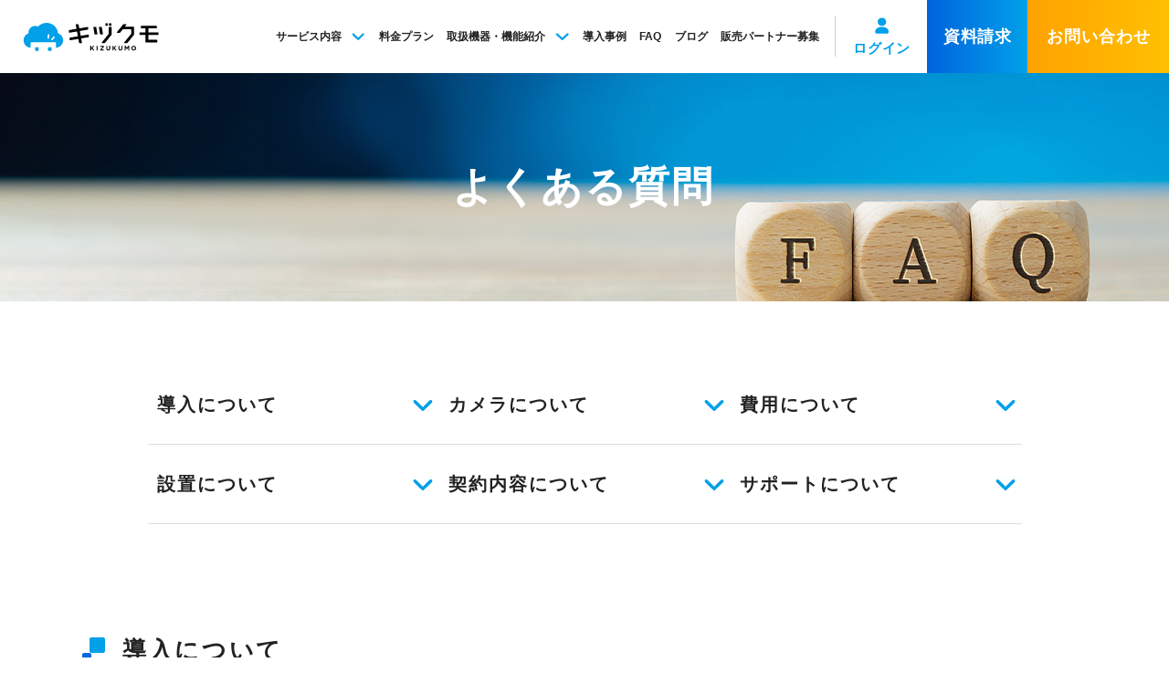

--- FILE ---
content_type: text/html; charset=UTF-8
request_url: https://kizukumo.com/faq/
body_size: 8838
content:
<!DOCTYPE html>
<html lang="ja">
<head prefix="og: http://ogp.me/ns# fb: http://ogp.me/ns/fb# website: http://ogp.me/ns/website#">
<!-- Google Tag Manager -->
<script>(function(w,d,s,l,i){w[l]=w[l]||[];w[l].push({'gtm.start':
new Date().getTime(),event:'gtm.js'});var f=d.getElementsByTagName(s)[0],
j=d.createElement(s),dl=l!='dataLayer'?'&l='+l:'';j.async=true;j.src=
'https://www.googletagmanager.com/gtm.js?id='+i+dl;f.parentNode.insertBefore(j,f);
})(window,document,'script','dataLayer','GTM-K6C5KCX');</script>
<!-- End Google Tag Manager -->

<!-- Meta -->
<meta name="facebook-domain-verification" content="qb4etqpq1gyutuhe5qunsdk6uafoib" />
<!-- End Meta -->

<meta charset="utf-8">
<title>よくあるご質問（FAQ）｜クラウド型防犯カメラ・監視カメラ「キヅクモ」</title>
<meta name="description" content="キヅクモカメラサービスに関するよくあるご質問を掲載しています。キヅクモカメラの導入方法、防犯カメラ/監視カメラの種類や設置について、その他費用や契約内容、サポートなどについても掲載しています。">
<meta name="og:title" content="よくあるご質問（FAQ）｜クラウド型防犯カメラ・監視カメラ「キヅクモ」">
<meta name="og:description" content="キヅクモカメラサービスに関するよくあるご質問を掲載しています。キヅクモカメラの導入方法、防犯カメラ/監視カメラの種類や設置について、その他費用や契約内容、サポートなどについても掲載しています。">
<meta name="og:type" content="article">
<meta name="og:url" content="https://kizukumo.com/faq/">
<link rel="canonical" href="https://kizukumo.com/faq/">
<meta name="format-detection" content="telephone=no">
<meta name="viewport" content="width=device-width,initial-scale=1.0,minimum-scale=1.0">
<script src="/assets/vendor/viewport-extra/viewport-extra.min.js"></script>
<script>new ViewportExtra(1150)</script><link rel="stylesheet" href="/assets/css/main.css?v202507" media="all">
<script src="/assets/js/index.js" defer></script>
<link rel="icon" href="/favicon.ico">
<link rel="icon" href="/icon.svg" type="image/svg+xml">
<link rel="apple-touch-icon" href="/apple-touch-icon.png">
<link rel="manifest" href="/manifest.webmanifest">
<meta name="theme-color" content="#00a0e9" media="(prefers-color-scheme: light)"/>
<meta name="theme-color" content="#00a0e9" media="(prefers-color-scheme: dark)"/>
<meta name="msapplication-TileColor" content="#000">
<meta name="og:image" content="https://kizukumo.com/assets/img/common/og.png">
<meta name="og:site_name" content="AIネットワークカメラサービス「キヅクモ」｜クラウド型防犯カメラ・監視カメラ"><link rel="stylesheet" href="/assets/css/faq.css" media="all">
</head>

<body class="p-faq-index">
  <!-- Google Tag Manager (noscript) -->
<noscript><iframe src="https://www.googletagmanager.com/ns.html?id=GTM-K6C5KCX"
height="0" width="0" style="display:none;visibility:hidden"></iframe></noscript>
<!-- End Google Tag Manager (noscript) --><div class="l-container" id="js-container">
  <header class="l-header" id="js-fixed-header">
	<div class="l-header__inner">
		<a href="/" class="l-header__logo">キヅクモ KIZUKUMO</a>
				<a href="/contact/" class="l-header__btn-sp-contact c-button01-contact c-button-anm"><span>お問い合わせ</span></a>
		<nav class="l-globalnav-pc">
			<ul class="l-globalnav-pc__menu">
				<li class="l-globalnav-pc__btn-text">
					<div onclick="globalnav_pc(1)" id="globalnav-icon-1" class="globalnav-icon">
						サービス内容
						<img src="/assets/img/common/ic_arrow_down.svg">
					</div>
				</li>
				<li class="l-globalnav-pc__btn-text"><a href="/plan/">料金プラン</a></li>
				<li class="l-globalnav-pc__btn-text">
					<div onclick="globalnav_pc(2)" id="globalnav-icon-2" class="globalnav-icon">
						取扱機器・機能紹介
						<img src="/assets/img/common/ic_arrow_down.svg">
					</div>
				</li>
				<li class="l-globalnav-pc__btn-text"><a href="/case/">導入事例</a></li>
				<li class="l-globalnav-pc__btn-text"><a href="/faq/">FAQ</a></li>
				<li class="l-globalnav-pc__btn-text"><a href="/blog/">ブログ</a></li>
				<li class="l-globalnav-pc__btn-text"><a href="https://share-na2.hsforms.com/1mhD6aMVQRre8wTKPXAKW8Qd8qig" target="_blank">販売パートナー募集</a></li>
				<li class="l-globalnav-pc__btn-login">
					<a href="/login/" target="_blank" class="c-button02 c-button02-anm"><span class="login-button"><span><i class="ic-login">&nbsp;</i>ログイン</span></span></a>
				</li>
				<li class="l-globalnav-pc__btn-document">
					<a href="/whitepaper/" class="c-button01 c-button-anm ic-link-anm"><span>資料請求</span></a></li>
				<li class="l-globalnav-pc__btn-contact"><a href="/contact/" class="c-button01-contact c-button-anm ic-link-anm"><span>お問い合わせ</span></a>
				</li>
			</ul>
		</nav>
	</div>
</header>
<div class="l-globalnav-triger" id="js-globalnav-triger">
	<div class="l-globalnav-triger__ic"><span>&nbsp;</span></div>
	<div class="l-globalnav-triger__text">MENU</div>
</div>
<nav class="l-globalnav-sp" id="js-globalnav-sp">
	<div class="l-globalnav-sp__inner">
		<ul class="l-globalnav-sp__menu01">
			<li class="l-globalnav-sp__btn01">
				<a href="/contact/" class="c-button01-contact c-button-anm"><span>キヅクモカメラの導入をご検討中の方</span></a>
			</li>
			<li class="l-globalnav-sp__btn02 globalnav-sp-flex">
				<a href="/login/" class="c-button02 c-button02-anm"><span><span><i class="ic-login">&nbsp;</i>ログイン</span></span></a>
				<a href="/whitepaper/" class="c-button01 c-button02-anm"><span><span>資料請求</span></span></a>
			</li>
		</ul>
		<div class="globalnav-sp-list">
			<ul class="l-globalnav-sp__menu02">
				<li><a href="/">キヅクモカメラTOP</a></li>
				<li id="accordion-1" class="accordion">
					<div onclick="accordion(1)" class="accordion-header">サービス内容</div>
					<div id="accordion-contents-1" class="accordion-contents">
						<div class="text-blue">キヅクモカメラサービス</div>
						<ul>
							<li><a href="/plan/#plan_sim">キヅクモSIMオプション</a></li>
							<li><a href="/scene/">利用シーン</a></li>
							<li><a href="/products/diy/">キヅクモDIY　設置方法</a></li>
							<li><a href="/app/">アプリのご紹介</a></li>
							<li><a href="/lease/">リース契約</a></li>
							<li><a href="/sample-movie/">デモ動画</a></li>
							<li><a href="/simulation/">機器選定シミュレーション</a></li>
						</ul>
						<div class="text-blue">関連サービス</div>
						<ul>
							<li><a href="/smartlock/">キヅクモスマートロック</a></li>
						</ul>
					</div>
				</li>
				<li><a href="/plan/">料金プラン</a></li>
				<li id="accordion-2" class="accordion">
					<div onclick="accordion(2)" class="accordion-header">取扱機器・機能紹介</div>
					<div id="accordion-contents-2" onclick="accordion(2)" class="accordion-contents">
						<div class="text-blue">キヅクモカメラサービス</div>
						<ul>
							<li><a href="/products/">取扱機器・機能紹介</a></li>
							<li><a href="/function/">カメラ機能紹介</a></li>
						</ul>
					</div>
				</li>
				<!-- <li><a href="/news/">お知らせ / 障害情報</a></li> -->
				<li><a href="/case/">導入事例一覧</a></li>
				<li><a href="/faq/">よくある質問</a></li>
				<li><a href="/blog/">ブログ</a></li>
				<li><a href="https://share-na2.hsforms.com/1mhD6aMVQRre8wTKPXAKW8Qd8qig/" target="_blank">販売パートナー募集</a></li>
			</ul>
		</div>
	</div>
</nav>


<!-- <div id="globalnav-pc" class="globalnav-pc"> -->
<div id="globalnav-contents_pc-1" class="globalnav-contents">
	<div class="contents-blue-area">
		<div class="contents-container">
			<div class="contents-flex">
				<div class="contents-area">
					<div class="globalnav_link-title _icon">キヅクモカメラサービス</div>
					<div class="globalnav_link-flex">
						<div class="globalnav_link-img">
							<img src="/assets/img/common/globalnav-camera.png" alt="キヅクモカメラサービス">
						</div>
						<div class="globalnav_link-list">
							<ul class="globalnav_link-list-column2">
								<li>
									<a href="/plan/#plan_sim">キヅクモSIMオプション</a>
								</li>
								<li>
									<a href="/scene/">利用シーン</a>
								</li>
								<li>
									<a href="/products/diy/">キヅクモDIY　設置方法</a>
								</li>
								<li>
									<a href="/app/">アプリのご紹介</a>
								</li>
								<li>
									<a href="/lease/">リース契約</a>
								</li>
								<li>
									<a href="/simulation/">機器選定シミュレーション</a>
								</li>
								<li>
									<a href="/sample-movie/">デモ動画</a>
								</li>
							</ul>
						</div>
					</div>
				</div>

				
				<div class="contents-area smart-lock">
					<div class="globalnav_link-title">関連サービス</div>
					<div class="globalnav_link-flex _center">
						<div class="globalnav_link-img">
							<img src="/assets/img/common/globalnav-smart_lock.png" alt="関連サービス" class="w-94">
						</div>
						<div class="globalnav_link-list">
							<ul>
								<li>
									<a href="/smartlock/">キヅクモ<br>スマートロック</a>
								</li>
							</ul>
						</div>
					</div>
				</div>
				
			</div>
		</div>
	</div>
</div>

<div id="globalnav-contents_pc-2" class="globalnav-contents">
	<div class="contents-blue-area">
		<div class="contents-container">
			<div class="globalnav_link-title _icon">キヅクモカメラの機器一覧・機能紹介</div>
			<div class="contents-flex">
				<div class="contents-area">
					<div class="globalnav_link-flex _center">
						<div class="globalnav_link-img">
							<img src="/assets/img/common/globalnav-products.png" alt="取扱機器・機能紹介">
						</div>
						<div class="globalnav_link-list">
							<ul>
								<li>
									<a href="/products/">取扱機器・機能紹介</a>
								</li>
							</ul>
						</div>
					</div>
				</div>

				<div class="contents-area">
					<div class="globalnav_link-flex _center">
						<div class="globalnav_link-img">
							<img src="/assets/img/common/globalnav-function.png" alt="カメラ機能紹介">
						</div>
						<div class="globalnav_link-list">
							<ul>
								<li>
									<a href="/function/">カメラ機能紹介</a>
								</li>
							</ul>
						</div>
					</div>
				</div>
			</div>
		</div>
	</div>
</div>
<!-- </div> -->

  <main class="l-main">
    
  <div class="c-pagetitle c-pagetitle--faq" id="js-header-transparent-area">
    <h1 class="c-pagetitle__text01">よくある質問</h1>
  </div>


  <nav class="c-subnav">
    <div class="c-subnav__inner">
      <a href="#anchor01" class="js-anchor-triger">導入について</a>
      <a href="#anchor02" class="js-anchor-triger">カメラについて</a>
      <a href="#anchor03" class="js-anchor-triger">費用について</a>
      <a href="#anchor04" class="js-anchor-triger">設置について</a>
      <a href="#anchor05" class="js-anchor-triger">契約内容について</a>
      <a href="#anchor06" class="js-anchor-triger">サポートについて</a>
    </div>
  </nav>


  <div class="c-inner01">
    <section class="p-company-index-section01" id="anchor01">
      <h2 class="c-title02">導入について</h2>
      <div class="p-faq-block js-acc-wrap is-acc-open">
        <div>
          <button type="button" class="js-faq-button">カメラは何台まで導入できますか？</button>
        </div>
        <div>
          <p>1拠点あたり最大40台まで導入できます。<br>
            お客様に合わせた設置台数をご提案いたします。<br>
            <a href="/contact/">お問い合わせフォーム</a>よりお気軽にご相談ください。</p>
        </div>
      </div><!-- /p-faq-block -->
      <div class="p-faq-block js-acc-wrap">
        <div>
          <button type="button" class="js-faq-button">利用に必要な設備、利用環境はありますか？</button>
        </div>
        <div>
          <p>インターネット環境が必要です。当社ではブロードバンド回線を推奨しております。</p>
        </div>
      </div><!-- /p-faq-block -->
      <div class="p-faq-block js-acc-wrap">
        <div>
          <button type="button" class="js-faq-button">Wi-Fiがなくても利用できますか？</button>
        </div>
        <div>
          <p>はい、利用可能です。<br>インターネット環境は必要となりますが、Wi-Fiがない場合、有線LANで接続できるカメラがございます。</p>
        </div>
      </div><!-- /p-faq-block -->
      <div class="p-faq-block js-acc-wrap">
        <div>
          <button type="button" class="js-faq-button">提供エリアを教えてください。</button>
        </div>
        <div>
          <p>日本国内であればサービス提供が可能です。海外ではご利用になれませんので、ご留意ください。</p>
        </div>
      </div><!-- /p-faq-block -->
      <div class="p-faq-block js-acc-wrap">
        <div>
          <button type="button" class="js-faq-button">事前に設置場所の相談はできますか？</button>
        </div>
        <div>
          <p>はい。設置場所の詳細やご希望をお聞かせいただければ、ご要望に合わせたご提案をいたします。<br><a href="/contact/">お問い合わせフォーム</a>よりお気軽にご相談ください。</p>
        </div>
      </div><!-- /p-faq-block -->
      <div class="p-faq-block js-acc-wrap">
        <div>
          <button type="button" class="js-faq-button">申込方法を教えてください。</button>
        </div>
        <div>
          <p>お申し込みをご希望の場合は<a href="/contact/">お問い合わせフォーム</a>よりご連絡ください。</p>
        </div>
      </div><!-- /p-faq-block -->
      <div class="p-faq-index__btn-top">
        <a href="#js-container" class="js-anchor-triger">よくある質問TOPに戻る</a>
      </div>
    </section><!-- /p-company-index-section01 -->


    <section class="p-company-index-section02" id="anchor02">
      <h2 class="c-title02">カメラについて</h2>
      <div class="p-faq-block js-acc-wrap is-acc-open">
        <div>
          <button type="button" class="js-faq-button">どのようなカメラの取り扱いがありますか？</button>
        </div>
        <div>
          <p>キヅクモでは、数種類のカメラを取り扱っております。<br>（屋内・屋外・Wi-Fi・PoE給電対応など）機器一覧ページは<a href="/products/">こちら</a>。<br>ご用途に合わせて最適な機種をご提案いたしますので、設置場所・目的・ご要望など、<a href="/contact/">お問い合わせフォーム</a>よりご連絡ください。<br><span class="u-font-size-s u-text-color3">※PoE給電・・・PoEはPower over Ethernetの略。コンセントからではなくLANケーブルによって電源を確保するシステム。</span></p>
        </div>
      </div><!-- /p-faq-block -->
      <div class="p-faq-block js-acc-wrap">
        <div>
          <button type="button" class="js-faq-button">レンタル用のカメラはありますか？</button>
        </div>
        <div>
          <p>申し訳ございません。現在レンタルサービスはお取り扱いがございません。</p>
        </div>
      </div><!-- /p-faq-block -->
      <div class="p-faq-block js-acc-wrap">
        <div>
          <button type="button" class="js-faq-button">工事なしで利用できるカメラはありますか？</button>
        </div>
        <div>
          <p>簡単に置くだけで利用ができる機種がございます。</p>
        </div>
      </div><!-- /p-faq-block -->
      <div class="p-faq-block js-acc-wrap">
        <div>
          <button type="button" class="js-faq-button">カメラでどのようなことができますか？</button>
        </div>
        <div>
          <p>特徴的な機能として「ヒト」「動物」「車」を識別する機能や検知したものを通知する機能などがございます。<br>詳しくは<a href="/function/">こちら</a>をご覧ください。</p>
        </div>
      </div><!-- /p-faq-block -->
      <div class="p-faq-block js-acc-wrap">
        <div>
          <button type="button" class="js-faq-button">常時録画可能ですか？</button>
        </div>
        <div>
          <p>はい、可能です。常時録画には専用のレコーダー、またはmicroSDカードが必要となります。</p>
        </div>
      </div><!-- /p-faq-block -->
      <div class="p-faq-block js-acc-wrap">
        <div>
          <button type="button" class="js-faq-button">撮影された映像はどこに保存されますか？</button>
        </div>
        <div>
          <p>常時録画された映像は専用のレコーダー、またはmicroSDカードに保存されます。<br>AIカメラによって生成されたクリップ動画のみクラウドに保存されます。</p>
        </div>
      </div><!-- /p-faq-block -->
      <div class="p-faq-block js-acc-wrap">
        <div>
          <button type="button" class="js-faq-button">推奨のmicroSDカードを教えてください。</button>
        </div>
        <div>
          <p>利用できるmicroSDカードの最大容量は256GBです。<br>
            推奨のmicroSDカードは下記ご確認ください。<br><br>
            ■動作確認済みmicroSDカード<br>
            Western Digital Purple microSDカード<br>
            SanDisk High Endurance<br>
            Micron Industrial メモリーカード</p>
        </div>
      </div><!-- /p-faq-block -->
      <div class="p-faq-block js-acc-wrap">
        <div>
          <button type="button" class="js-faq-button">カメラに映った映像はmicroSDカードに保存できますか？</button>
        </div>
        <div>
          <p>本体にmicroSDカードを差し込めるカメラは録画可能です。対象機種については<a href="/products/">こちら</a>よりご確認ください。</p>
        </div>
      </div><!-- /p-faq-block -->
      <div class="p-faq-block js-acc-wrap">
        <div>
          <button type="button" class="js-faq-button">microSDカードを他のスマートフォンやPCに差し込むことで、保存した動画を再生することはできますか？</button>
        </div>
        <div>
          <p>いいえ、できません。<br>microSDカードに保存された動画は暗号化されており、microSDカードが撮影したカメラに差し込まれた状態で、ご利用中のアカウント上でのみ再生可能となります。</p>
        </div>
      </div><!-- /p-faq-block -->
      <div class="p-faq-block js-acc-wrap">
        <div>
          <button type="button" class="js-faq-button">microSDカードには何日分の映像を保存できますか？</button>
        </div>
        <div>
          <p>カメラの解像度やフレーム数の設定によって異なります。<br>目安として512GBのmicroSDカードで標準画質（解像度1280x720 フレーム数10 fps）にて約58日の録画が可能です。<br>※あくまで目安であり実際の保管日数を補償するものではございません。</p>
        </div>
      </div><!-- /p-faq-block -->
      <div class="p-faq-block js-acc-wrap">
        <div>
          <button type="button" class="js-faq-button">microSDカード、専用のレコーダーに録画する場合、録画容量が上限に達するとどうなりますか？</button>
        </div>
        <div>
          <p>常時録画の場合は古いデータから消え、新しいデータが上書きされます。</p>
        </div>
      </div><!-- /p-faq-block -->
      <div class="p-faq-block js-acc-wrap">
        <div>
          <button type="button" class="js-faq-button">カメラに映った映像はPCにダウンロードできますか？</button>
        </div>
        <div>
          <p>はい。保存したクリップ動画は、ユーザー専用サイトとアプリケーションを使用して複数の形式でダウンロードできます。<br>ダウンロードできるファイル形式は下記となります。<br>.avi<br>.mov<br>.mp4</p>
        </div>
      </div><!-- /p-faq-block -->
      <div class="p-faq-block js-acc-wrap">
        <div>
          <button type="button" class="js-faq-button">クリップ動画とは何ですか？</button>
        </div>
        <div>
          <p>クリップ動画とはクラウド上に保存される約30秒ほどの短い動画です。<br>お客様が任意に設定した条件に基づくイベント発生時にクラウド上に自動録画されます。</p>
        </div>
      </div><!-- /p-faq-block -->
      <div class="p-faq-block js-acc-wrap">
        <div>
          <button type="button" class="js-faq-button">保存するクリップ動画数は追加できますか？</button>
        </div>
        <div>
          <p>ご契約プランに応じてクリップ動画数は追加できます。<br>
          <a href="/contact/">お問い合わせフォーム</a>よりお気軽にご相談ください。</p>
         </div> 
      </div><!-- /p-faq-block -->
      <div class="p-faq-block js-acc-wrap">
        <div>
          <button type="button" class="js-faq-button">クリップ動画の保存数が上限に達するとどうなりますか？</button>
        </div>
        <div>
          <p>保存できるクリップ動画数が上限に達すると古いクリップ動画が消え、新しいクリップ動画が保存されます。<br>
          ※選択したプランにより保存できるクリップ動画数は異なります。</p>
        </div>
      </div><!-- /p-faq-block -->
      <div class="p-faq-block js-acc-wrap">
        <div>
          <button type="button" class="js-faq-button">クリップ動画が削除されないようにする方法はありますか？</button>
        </div>
        <div>
          <p>選択したクリップ動画が自動で削除されない保護機能がございます。<br>
          クリップ動画は選択してダウンロードすることも可能です。</p>
        </div>
      </div><!-- /p-faq-block -->
      <div class="p-faq-block js-acc-wrap">
        <div>
          <button type="button" class="js-faq-button">昼夜問わず画像は鮮明に映りますか？</button>
        </div>
        <div>
          <p>はい。赤外線機能により暗い場所、夜間でもカメラ映像の確認が可能です。</p>
        </div>
      </div><!-- /p-faq-block -->
      <div class="p-faq-block js-acc-wrap">
        <div>
          <button type="button" class="js-faq-button">一画面に複数のカメラ映像を表示できますか？</button>
        </div>
        <div>
          <p>はい。ユーザー専用サイトアクセス時にはPCブラウザで最大25台まで、ローカルでモニター接続時には最大16台まで表示できます。<br>※ローカルでのモニター表示には専用レコーダーと市販のモニターが必要となります。</p>
        </div>
      </div><!-- /p-faq-block -->
      <div class="p-faq-block js-acc-wrap">
        <div>
          <button type="button" class="js-faq-button">スマートフォンでカメラの映像を確認することはできますか？</button>
        </div>
        <div>
          <p>専用アプリケーションからご確認いただけます。<br>
            iOS、Androidともに専用アプリケーションがございます。<br>
            専用アプリケーションは<a href="/app/">こちら</a>からダウンロードできます。</p>
        </div>
      </div><!-- /p-faq-block -->
      <div class="p-faq-block js-acc-wrap">
        <div>
          <button type="button" class="js-faq-button">音声の録音はできますか？</button>
        </div>
        <div>
          <p>
          常時録音は一部機種のみ対応となります。<br>
          対象機種はADC-V523・ADC-V724・ADC-VC727Pです。<br>
          </p>
        </div>
      </div><!-- /p-faq-block -->
      <div class="p-faq-block js-acc-wrap">
        <div>
          <button type="button" class="js-faq-button">他社サービスとの違いを教えてください。</button>
        </div>
        <div>
          <p>一般的なクラウドカメラの場合、映像データを常時クラウド上へ送信しているためインターネット回線への負荷が大きくなります。<br>キヅクモカメラは必要な映像のみクリップ動画としてクラウド上に保存するため、回線への負担が少ないのが特長です。<br>常時録画はインターネット回線に影響しないローカル接続にて専用レコーダーもしくはカメラに内蔵のmicroSDカードに保存することが可能です。</p>
        </div>
      </div><!-- /p-faq-block -->
      <div class="p-faq-block js-acc-wrap">
        <div>
          <button type="button" class="js-faq-button">キヅクモはどのようなセキュリティ対策をしていますか？</button>
        </div>
        <div>
          <p>独自のクラウドサーバーを利用し、サーバーとの通信は暗号化通信を行っています。<br>
          ※暗号化通信はAES-256規格を使用</p>
        </div>
      </div><!-- /p-faq-block -->
      <div class="p-faq-block js-acc-wrap">
        <div>
          <button type="button" class="js-faq-button">カメラ以外にどのような対応機器がありますか？</button>
        </div>
        <div>
          <p>現段階ではカメラと録画用レコーダーのみのご提供となります。<br>キヅクモではモーションセンサー、ドアセンサー、スマートロック、アクセスコントロール、ドアベルなどの機器を順次展開予定です。</p>
        </div>
      </div><!-- /p-faq-block -->
      <div class="p-faq-block js-acc-wrap">
        <div>
          <button type="button" class="js-faq-button">マーケティング機能を使う場合は専用のレコーダーが必要ですか？</button>
        </div>
        <div>
          <p>いいえ、専用のレコーダーは必須ではございません。<br>ピープルカウントオプションを追加することでマーケティング機能が利用できます。</p>
        </div>
      </div><!-- /p-faq-block -->
      <div class="p-faq-index__btn-top">
        <a href="#js-container" class="js-anchor-triger">よくある質問TOPに戻る</a>
      </div>
    </section><!-- /p-company-index-section02 -->


    <section class="p-company-index-section03" id="anchor03">
      <h2 class="c-title02">費用について</h2>
      <div class="p-faq-block js-acc-wrap is-acc-open">
        <div>
          <button type="button" class="js-faq-button">初期導入費用と月額費用を教えてください。</button>
        </div>
        <div>
          <p>それぞれの費用の内訳のイメージは以下になります。<br>
初期費用：カメラ本体費用＋（PoE機器費用）＋（設置工事費）<br>
月額費用：クラウドサービス利用料金<br>
初期導入費用は、カメラ本体のご購入費用です。<br>
また、お客様の必要に応じて、関連のPoE機器や設置工事の費用が必要になります。<br>
月額料金はご希望のプランによって異なります。詳細は<a href="/contact/">お問い合わせフォーム</a>よりご連絡ください。</p>
        </div>
      </div><!-- /p-faq-block -->
      <div class="p-faq-block js-acc-wrap">
        <div>
          <button type="button" class="js-faq-button">カメラを1台追加するごとに月額料金は変わりますか？</button>
        </div>
        <div>
          <p>1台追加するごとに月額料金は変動します。<br>
            詳細は<a href="/contact/">お問い合わせフォーム</a>よりご連絡ください。</p>
        </div>
      </div><!-- /p-faq-block -->
      <div class="p-faq-block js-acc-wrap">
        <div>
          <button type="button" class="js-faq-button">見積もり依頼はできますか？</button>
        </div>
        <div>
          <p>はい。設置場所の詳細やご希望をお聞かせいただければ、お見積もりが可能です。<br><a href="/contact/">お問い合わせフォーム</a>よりお気軽にご連絡ください。</p>
        </div>
      </div><!-- /p-faq-block -->
      <div class="p-faq-block js-acc-wrap">
        <div>
          <button type="button" class="js-faq-button">支払い方法について教えてください。</button>
        </div>
        <div>
          <p>銀行振込またはクレジットカード払いのいずれかをお選びいただけます。</p>
        </div>
      </div><!-- /p-faq-block -->
      <div class="p-faq-index__btn-top">
        <a href="#js-container" class="js-anchor-triger">よくある質問TOPに戻る</a>
      </div>
    </section><!-- /p-company-index-section03 -->


    <section class="p-company-index-section04" id="anchor04">
      <h2 class="c-title02">設置について</h2>
      <div class="p-faq-block js-acc-wrap is-acc-open">
        <div>
          <button type="button" class="js-faq-button">設置前に現地調査の依頼はできますか？</button>
        </div>
        <div>
          <p>はい、可能です。現地調査は有料にて承っております。<br><a href="/contact/">お問い合わせフォーム</a>よりお気軽にご相談ください。</p>
        </div>
      </div><!-- /p-faq-block -->
      <div class="p-faq-block js-acc-wrap">
        <div>
          <button type="button" class="js-faq-button">設置工事はどのように行えばいいですか？</button>
        </div>
        <div>
          <p>当社が手配した設置業者をご利用いただくか、お客様ご自身で設置業者を手配していただくか、お選びいただけます。</p>
        </div>
      </div><!-- /p-faq-block -->
      <div class="p-faq-block js-acc-wrap">
        <div>
          <button type="button" class="js-faq-button">設置工事の依頼はできますか？</button>
        </div>
        <div>
          <p>はい、可能です。<a href="/contact/">お問い合わせフォーム</a>よりお気軽にご相談ください。</p>
        </div>
      </div><!-- /p-faq-block -->
      <div class="p-faq-index__btn-top">
        <a href="#js-container" class="js-anchor-triger">よくある質問TOPに戻る</a>
      </div>
    </section><!-- /p-company-index-section04 -->


    <section class="p-company-index-section05" id="anchor05">
      <h2 class="c-title02">契約内容について</h2>
      <div class="p-faq-block js-acc-wrap is-acc-open">
        <div>
          <button type="button" class="js-faq-button">どのような契約プランがありますか？</button>
        </div>
        <div>
          <p>まずは試したいという方向けのライトプラン、複数台活用したい方向けのスタンダードプランなどがございます。<br>営業活動に有効的に使いたい方にはピープルカウントオプション（マーケティング機能）もご提供可能です。<br>詳しくは<a href="/plan/">こちら</a>をご覧ください。</p>
        </div>
      </div><!-- /p-faq-block -->
      <div class="p-faq-block js-acc-wrap">
        <div>
          <button type="button" class="js-faq-button">登録できるユーザーアカウント数に制限はありますか？</button>
        </div>
        <div>
          <p>いいえ。拠点アカウントにログインするためのユーザーアカウントは無制限に発行できます。</p>
        </div>
      </div><!-- /p-faq-block -->
      <div class="p-faq-block js-acc-wrap">
        <div>
          <button type="button" class="js-faq-button">利用開始後に料金プランの変更はできますか？</button>
        </div>
        <div>
          <p>はい、可能です。変更をご希望の場合は<a href="/contact/">お問い合わせフォーム</a>よりお問い合わせください。</p>
        </div>
      </div><!-- /p-faq-block -->
      <div class="p-faq-block js-acc-wrap">
        <div>
          <button type="button" class="js-faq-button">追加での購入・導入はできますか？</button>
        </div>
        <div>
          <p>はい、可能です。追加をご希望の場合は<a href="/contact/">お問い合わせフォーム</a>よりお問い合わせください。</p>
        </div>
      </div><!-- /p-faq-block -->
      <div class="p-faq-block js-acc-wrap">
        <div>
          <button type="button" class="js-faq-button">カメラの保証期間について教えてください。</button>
        </div>
        <div>
          <p>保証期間はご契約日/ご購入日より起算して1年間となります。機器交換を行った場合でも、保証開始日は変わりません。</p>
        </div>
      </div><!-- /p-faq-block -->
      <div class="p-faq-block js-acc-wrap">
        <div>
          <button type="button" class="js-faq-button">最低契約期間について教えてください。<br>その場合、解約料は発生しますか？</button>
        </div>
        <div>
          <p>最低契約期間については設けておりません。そのため、解約料金は発生しません。</p>
        </div>
      </div><!-- /p-faq-block -->
      <div class="p-faq-block js-acc-wrap">
        <div>
          <button type="button" class="js-faq-button">解約方法について教えてください。</button>
        </div>
        <div>
          <p>解約をご希望の場合は担当営業にご連絡ください。<br>必要なお手続きに関してお伝えいたします。<br>なお、解約月のご利用料金については日割り計算となりませんので、予めご了承ください。</p>
        </div>
      </div><!-- /p-faq-block -->
      <div class="p-faq-block js-acc-wrap">
        <div>
          <button type="button" class="js-faq-button">解約した場合、カメラの返却は必要ですか？</button>
        </div>
        <div>
          <p>カメラは初期導入時にお買い上げいただいておりますので、ご返却の必要はございません。</p>
        </div>
      </div><!-- /p-faq-block -->
      <div class="p-faq-index__btn-top">
        <a href="#js-container" class="js-anchor-triger">よくある質問TOPに戻る</a>
      </div>
    </section><!-- /p-company-index-section05 -->


    <section class="p-company-index-section06" id="anchor06">
      <h2 class="c-title02">サポートについて</h2>
      <div class="p-faq-block js-acc-wrap is-acc-open">
        <div>
          <button type="button" class="js-faq-button">問題が発生した場合の問い合わせ先を教えてください。</button>
        </div>
        <div>
          <p>問題が発生した場合は、ユーザ専用サイト→サポート→サポートセンターよりお問い合わせください。</p>
        </div>
      </div><!-- /p-faq-block -->
      <div class="p-faq-block js-acc-wrap">
        <div>
          <button type="button" class="js-faq-button">返品・交換はできますか？</button>
        </div>
        <div>
          <p>初期不良の場合のみ交換を受け付けております。<br>大変申し訳ございませんが、お客様のご都合による返品、交換についてはお受付しておりません。</p>
        </div>
      </div><!-- /p-faq-block -->
      <div class="p-faq-block js-acc-wrap">
        <div>
          <button type="button" class="js-faq-button">ユーザー専用サイトやアプリのパスワードを忘れた場合、どうすればいいですか？</button>
        </div>
        <div>
          <p>ユーザー専用サイトやアプリケーションの「ログインヘルプ」から再度設定をお願いいたします。</p>
        </div>
      </div><!-- /p-faq-block -->
      <div class="p-faq-index__btn-top">
        <a href="#js-container" class="js-anchor-triger">よくある質問TOPに戻る</a>
      </div>
    </section><!-- /p-company-index-section06 -->
  </div>


  </main>

<div class="l-contact">
  <picture class="l-contact__bg"><source media="(min-width: 769px)" srcset="/assets/img/common/contact_bg_pc.jpg 1x, /assets/img/common/contact_bg_pc.jpg 2x"><img loading="lazy" class="lazyload" src="/assets/img/common/contact_bg_sp.jpg" alt="" width="385" height="450"></picture>
  <div class="l-contact__inner">
    <div class="l-contact__text-area">
      <h2 class="l-contact__title"><span class="l-contact__title-en u-font-en">CONTACT</span><span class="l-contact__title-jp">お問い合わせ</span></h2>
      <p class="l-contact__text01">キヅクモの導入をご検討いただくお客様・企業様の問い合わせはこちらから。<br>
      ご不明点や疑問などもお気軽にご相談ください。</p>
    </div>
    <div class="l-contact__btn-area">
      <div class="l-contact__btn-list">
        <!-- <a href="/contact/partner/" class="l-contact__btn01 c-button-anm ic-link-anm"><span>販売パートナー募集<i class="ic-link"><svg xmlns="http://www.w3.org/2000/svg" viewBox="0 0 28 28"><circle cx="14" cy="14" r="12"/></svg></i></span></a> -->
        <a href="/contact/" class="l-contact__btn02 c-button-anm ic-link-anm"><span>キヅクモカメラの<br class="u-visible-pc">導入をご検討中の方<i class="ic-link"><svg xmlns="http://www.w3.org/2000/svg" viewBox="0 0 28 28"><circle cx="14" cy="14" r="12"/></svg></i></span></a>
      </div>
    </div>
    </div>
  </div>
<div class="c-breadcrumbs">
  <div class="c-breadcrumbs__inner">
    <ol>
      <li><a href="/">キヅクモカメラTOP</a></li>
      <li><span>よくある質問</span></li>
    </ol>
  </div>
</div><!-- /c-breadcrumbs -->

<footer class="l-footer">
  <div class="l-footer-block01">
    <div class="l-footer__logo"><a href="/"><img src="/assets/img/common/logo.svg" alt="キヅクモ" width="170" height="35"></a></div>
    <div class="l-footer-menu">
      <ul class="l-footer-menu__list">
        <li><a href="/">キヅクモカメラTOP</a></li>
        <li><a href="/plan/">サービス料金プラン</a></li>
        <li><a href="/products/">取扱機器一覧</a></li>
        <li><a href="/function/">カメラ機能紹介</a></li>
        <li><a href="/lease/">リース契約</a></li>
      </ul>
      <ul class="l-footer-menu__list">
        <li><a href="/case/">導入事例一覧</a></li>
        <li><a href="/scene/">利用シーン</a></li>
        <li><a href="/app/">アプリのご紹介</a></li>
        <li><a href="/news/">お知らせ / 障害情報</a></li>
        <li><a href="/simulation/">機器選定シミュレーション</a></li>
      </ul>
      <ul class="l-footer-menu__list">
        <li><a href="/faq/">よくある質問</a></li>
        <li><a href="/blog/">ブログ</a></li>
        <li><a href="/whitepaper/">資料請求</a></li>
        <li><a href="/login/" target="_blank">ログイン</a></li>
        <li><a href="/sample-movie/">デモ動画</a></li>
      </ul>
    </div>
  </div>
  <div class="l-footer-block02">
    <ul class="l-footer-menu02">
      <li><a href="/kiyaku/">利用規約</a></li>
      <li><a href="/privacy/">プライバシーポリシー</a></li>
      <li><a href="/company/">会社概要</a></li>
      <li><a href="/sitemap/">サイトマップ</a></li>
      <li><a href="/tokusyo/">特定商取引法に基づく表示</a></li>
    </ul>
    <div class="sns_logo">
      <a href="https://www.youtube.com/channel/UCNlZgxLpswP6oN9-PXj1VMA" target="_blank">
        <img src="/assets/img/common/youtube_logo.svg" alt="youtube">
      </a>
      <a href="https://x.com/kizukumo_camera" target="_blank">
        <img src="/assets/img/common/x_logo.svg" alt="X">
      </a>
      <a href="https://m.facebook.com/kizukumo/" target="_blank">
        <img src="/assets/img/common/facebook_logo.svg" alt="facebook">
      </a>
    </div>
    <small class="l-footer__copyright u-font-en"><span>&copy;</span> ranet Co.,Ltd.</small>
  </div>
</footer>
<div onclick="page_top()" id="page_top" class="page_top">
  <img src="/assets/img/common/page_top.png" class="">
</div>

<script src="/assets/js/jquery-3.6.3.min.js"></script>
<script src="/assets/js/common.js?v202410"></script>


</div>
<!-- /container -->
<script type="application/ld+json">
  {
    "@context": "http://schema.org/",
    "@type": "BreadcrumbList",
    "itemListElement": [
      {
        "@type": "ListItem",
        "position": "1",
        "item": {
          "@id": "https://kizukumo.com",
          "name": "AIネットワークカメラサービス「キヅクモ」｜クラウド型防犯カメラ・監視カメラ"
        }
      },
      {
        "@type": "ListItem",
        "position": "2",
        "item": {
          "@id": "https://kizukumo.com/faq/",
          "name": "よくある質問"
        }
      }
    ]
  }
</script>
</body>

</html>

--- FILE ---
content_type: text/html
request_url: https://engage.marketing-marker.jp/person-intent?token=079c2414-23eb-11f0-9149-0e3e115164a7&domain=https://kizukumo.com
body_size: 590
content:
<!DOCTYPE html>
<html lang="jp" translate="no">

<head>
  <meta charset="utf-8" />
  <link rel="icon" href="/favicon.ico" />
  <meta name="viewport" content="width=device-width, initial-scale=1" />
  <meta name="theme-color" content="#000000" />
  <link rel="apple-touch-icon" href="/logo192.png" />
  <!--
      manifest.json provides metadata used when your web app is installed on a
      user's mobile device or desktop. See https://developers.google.com/web/fundamentals/web-app-manifest/
    -->
  <link rel="manifest" href="/manifest.json" />
  <!--
      Notice the use of %PUBLIC_URL% in the tags above.
      It will be replaced with the URL of the `public` folder during the build.
      Only files inside the `public` folder can be referenced from the HTML.

      Unlike "/favicon.ico" or "favicon.ico", "%PUBLIC_URL%/favicon.ico" will
      work correctly both with client-side routing and a non-root public URL.
      Learn how to configure a non-root public URL by running `npm run build`.
    -->
  <title>Sales Marker Engage</title>
  <script type="module" crossorigin src="/assets/index-BGEyTNIA.js"></script>
  <link rel="stylesheet" crossorigin href="/assets/index-BsHXyndU.css">
</head>

<body>
  <noscript>You need to enable JavaScript to run this app.</noscript>
  <div id="root"></div>

  <!--
      This HTML file is a template.
      If you open it directly in the browser, you will see an empty page.

      You can add webfonts, meta tags, or analytics to this file.
      The build step will place the bundled scripts into the <body> tag.

      To begin the development, run `npm start` or `yarn start`.
      To create a production bundle, use `npm run build` or `yarn build`.
    -->
</body>

</html>

--- FILE ---
content_type: text/css
request_url: https://kizukumo.com/assets/css/main.css?v202507
body_size: 13017
content:
@charset "UTF-8";
/* http://meyerweb.com/eric/tools/css/reset/
   v5.0.1 | 20191019
   License: none (public domain)
*/
html, body, div, span, applet, object, iframe,
h1, h2, h3, h4, h5, h6, p, blockquote, pre,
a, abbr, acronym, address, big, cite, code,
del, dfn, em, img, ins, kbd, q, s, samp,
small, strike, strong, sub, sup, tt, var,
b, u, i, center,
dl, dt, dd, menu, ol, ul, li,
fieldset, form, label, legend,
table, caption, tbody, tfoot, thead, tr, th, td,
article, aside, canvas, details, embed,
figure, figcaption, footer, header, hgroup,
main, menu, nav, output, ruby, section, summary,
time, mark, audio, video {
	margin: 0;
	padding: 0;
	border: 0;
	font-size: 100%;
	font: inherit;
	vertical-align: baseline;
}

/* HTML5 display-role reset for older browsers */
article, aside, details, figcaption, figure,
footer, header, hgroup, main, menu, nav, section {
	display: block;
}

/* HTML5 hidden-attribute fix for newer browsers */
*[hidden] {
	display: none;
}

body {
	line-height: 1;
}

menu, ol, ul {
	list-style: none;
}

blockquote, q {
	quotes: none;
}

blockquote:before, blockquote:after,
q:before, q:after {
	content: "";
	content: none;
}

table {
	border-collapse: collapse;
	border-spacing: 0;
}

/* form reset add */
input,
button,
select,
textarea {
	-webkit-appearance: none;
	-moz-appearance: none;
	appearance: none;
	background: transparent;
	border: none;
	border-radius: 0;
	font: inherit;
	outline: none;
}

textarea {
	resize: vertical;
}

input[type=checkbox],
input[type=radio] {
	display: none;
}

input[type=submit],
input[type=button],
label,
button,
select {
	cursor: pointer;
}

select::-ms-expand {
	display: none;
}

.u-font-jp {
	font-family: "ヒラギノ角ゴ Pro W3", "Hiragino Kaku Gothic Pro", "Noto Sans CJK JP", "Noto Sans JP", "メイリオ", "Meiryo", sans-serif;
}

.u-font-en {
	font-family: Futura, "Century Gothic", sans-serif;
}

@-webkit-keyframes loaded {
	0% {
		opacity: 0;
	}
	100% {
		opacity: 1;
	}
}

@keyframes loaded {
	0% {
		opacity: 0;
	}
	100% {
		opacity: 1;
	}
}

* {
	backface-visibility: hidden;
	/* animation時のにじみ防止 */
	-webkit-backface-visibility: hidden;
	/* animation時のにじみ防止 */
	-webkit-font-smoothing: antialiased;
	/* animation時の文字にじみ防止 */
	-moz-osx-font-smoothing: grayscale;
	/* animation時の文字にじみ防止 */
}

html {
	font-size: 62.5%;
	-webkit-tap-highlight-color: rgba(165, 205, 255, 0.2);
	height: 100%;
	-ms-touch-action: manipulation;
	-webkit-text-size-adjust: 100%;
	opacity: 0;
	-webkit-animation: loaded 0.3s ease 0.1s both;
	animation: loaded 0.3s ease 0.1s both;
	background: #fff;
	/*
	@include global.mq(l){
		font-size: 50%;
	}
	@media print, screen and (min-width: 900px) {
		font-size: 56.25%;
	}
	@include global.mq(xl){
		font-size: 62.5%;
	}
	*/
}

@media print, screen and (min-width: 768px) {
	html {
		font-size: 56.25%;
	}
}

@media print, screen and (min-width: 1024px) {
	html {
		font-size: 62.5%;
	}
}

html,
body {
	width: 100%;
	-webkit-font-smoothing: antialiased;
	min-width: 375px;
	-ms-scroll-chaining: none;
	overscroll-behavior: none;
}

@media print, screen and (min-width: 768px) {
	html,
	body {
		min-width: 960px;
	}
}

body {
	font-size: 10px;
	font-size: 1rem;
	font-weight: 500;
	line-height: 1;
	color: #222;
	background: #fff;
	font-family: "ヒラギノ角ゴ Pro W3", "Hiragino Kaku Gothic Pro", "Noto Sans CJK JP", "Noto Sans JP", "メイリオ", "Meiryo", sans-serif;
	position: relative;
}

body.is-open {
	overflow: hidden;
	height: 100vh;
}

@media print, screen and (min-width: 768px) {
	body.is-open {
		overflow: auto;
		height: auto;
	}
}

body.is-modal-open {
	overflow: hidden;
	height: 100vh;
}

a {
	text-decoration: none;
	-webkit-tap-highlight-color: rgba(102, 176, 209, 0.3);
	-webkit-transition: color 0.2s;
	transition: color 0.2s;
	color: #00a0e9;
}

a:focus {
	outline: 0;
}

a:hover {
	color: #0063dd;
	text-decoration: underline;
}

* {
	-webkit-box-sizing: border-box;
	-o-box-sizing: border-box;
	-ms-box-sizing: border-box;
	box-sizing: border-box;
}

img {
	vertical-align: bottom;
	height: auto;
}

strong {
	font-weight: 700;
}

hr {
	-webkit-box-sizing: content-box;
	box-sizing: content-box;
	height: 0;
	overflow: visible;
}

pre {
	white-space: pre-wrap;
}

sup {
	font-size: 8px;
	font-size: 0.8rem;
	vertical-align: 6px;
}

@media print, screen and (min-width: 768px) {
	sup {
		font-size: 10px;
		font-size: 1rem;
	}
}

/* CJK言語（中国語、日本語、韓国語）での句読点の間隔を変更。 */
:root {
	-ms-text-spacing: trim-start allow-end trim-adjacent ideograph-alpha ideograph-numeric;
	text-spacing: trim-start allow-end trim-adjacent ideograph-alpha ideograph-numeric;
	-webkit-font-variant-ligatures: none;
	font-variant-ligatures: none;
}

@media print, screen and (min-width: 0px) and (max-width: 479px) {
	.l-container {
		max-width: 479px;
		min-width: 300px;
	}
}

@media print, screen and (min-width: 480px) and (max-width: 768px) {
	.l-container {
		min-width: 450px;
		max-width: 768px;
	}
}

@media print, screen and (min-width: 769px) {
	.l-container {
		min-width: 740px;
		max-width: initial;
	}
}

@media print, screen and (min-width: 1024px) {
	.l-container {
		min-width: 980px;
	}
}

.l-container {
	z-index: 1;
	text-align: center;
	padding: 0;
	position: relative;
	text-align: center;
	width: 100%;
	word-wrap: break-word;
	overflow-wrap: break-word;
}

.l-container.is-open {
	height: 100vh;
	overflow-y: hidden;
}

@media print, screen and (min-width: 1024px) {
	.l-container.is-open {
		height: auto !important;
		overflow-y: visible;
	}
}

@media print, screen and (min-width: 375px) {
	.is-open .l-container {
		min-height: 100.1vh;
	}
}

.is-open .pc .l-container {
	height: 100vh;
}

@media print, screen and (min-width: 1024px) {
	.is-open .pc .l-container {
		height: auto !important;
	}
}

.l-header {
	position: fixed;
	z-index: 8888;
	padding: 0 25px;
	width: 100%;
	text-align: center;
	height: 50px;
	background: rgba(255, 255, 255, 0.9);
	-webkit-transition: background 0.2s;
	transition: background 0.2s;
}

@media print, screen and (min-width: 768px) {
	.l-header {
		height: 86px;
		min-width: 960px;
	}
}

.l-header.is-change {
	background: rgba(255, 255, 255, 0.8);
	-webkit-box-shadow: 0px 1px 4px rgba(0, 0, 0, 0.1);
	box-shadow: 0px 1px 4px rgba(0, 0, 0, 0.1);
	-webkit-backdrop-filter: blur(6px);
	backdrop-filter: blur(6px);
}

@supports not (display: backdrop-filter) {
	.l-header.is-change {
		background: rgba(255, 255, 255, 0.9);
	}
}

.l-header__inner {
	position: relative;
}

@media print, screen and (min-width: 768px) {
	.l-header__inner {
		height: 86px;
	}
}

.l-header__logo {
	text-indent: 200%;
	white-space: nowrap;
	overflow: hidden;
	position: absolute;
	left: 0;
	top: 13px;
	width: 111px;
	height: 24px;
	background: url("data:image/svg+xml;charset=utf8,%3Csvg%20enable-background%3D%22new%200%200%20488%20102%22%20viewBox%3D%220%200%20488%20102%22%20xmlns%3D%22http%3A%2F%2Fwww.w3.org%2F2000%2Fsvg%22%3E%3Cg%20fill%3D%22%2300a0e9%22%3E%3Cpath%20d%3D%22m123.951%2037.731c-1.814-21.137-19.535-37.731-41.143-37.731-12.021%200-22.839%205.139-30.388%2013.336-3.168-1.509-6.713-2.356-10.456-2.356-13.447%200-24.348%2010.901-24.348%2024.348%200%20.881.049%201.751.141%202.608-10.346%203.67-17.757%2013.538-17.757%2025.142%200%2014.3%2011.254%2025.969%2025.388%2026.64v-17.292c0-1.468%201.19-2.659%202.658-2.659h86.148c1.468%200%202.658%201.19%202.658%202.659v17.266c14.134-.671%2025.388-12.34%2025.388-26.64%200-11.801-7.667-21.805-18.289-25.321z%22%2F%3E%3Cpath%20d%3D%22m52.659%20100.801h-9.386c-.954%200-1.728-.774-1.728-1.728v-9.386c0-.954.774-1.728%201.728-1.728h9.386c.954%200%201.728.774%201.728%201.728v9.386c0%20.955-.774%201.728-1.728%201.728z%22%2F%3E%3Cpath%20d%3D%22m89.581%20100.801h9.386c.954%200%201.728-.774%201.728-1.728v-9.386c0-.954-.774-1.728-1.728-1.728h-9.386c-.954%200-1.728.774-1.728%201.728v9.386c0%20.955.774%201.728%201.728%201.728z%22%2F%3E%3C%2Fg%3E%3Cpath%20d%3D%22m90.03%2056.791-3.099-.378c-.627-.077-1.074-.647-.997-1.275l1.586-12.996c.077-.627.647-1.074%201.275-.997l3.099.378c.627.077%201.074.647.997%201.275l-1.586%2012.996c-.077.627-.647%201.073-1.275.997z%22%20fill%3D%22%23fff%22%2F%3E%3Cpath%20d%3D%22m102.184%2062.873-2.443-1.944c-.495-.394-.576-1.114-.183-1.608l8.152-10.246c.394-.495%201.114-.577%201.608-.183l2.443%201.944c.495.394.576%201.114.183%201.608l-8.152%2010.246c-.394.494-1.114.576-1.608.183z%22%20fill%3D%22%23fff%22%2F%3E%3Cpath%20d%3D%22m484.727%2034.151h-35.346v-14.161h28.991c.781%200%201.417-.636%201.417-1.417v-6.289c0-.781-.636-1.417-1.417-1.417h-54.16c-.781%200-1.417.636-1.417%201.417v6.289c0%20.781.636%201.417%201.417%201.417h14.922v14.161h-19.915c-.781%200-1.417.636-1.417%201.417v6.289c0%20.781.636%201.417%201.417%201.417h19.915v26.278c0%20.726.591%201.317%201.317%201.317h39.964c.781%200%201.417-.636%201.417-1.417v-6.936c0-.781-.636-1.417-1.417-1.417h-30.433c-.332%200-.602-.27-.602-.603v-17.223h35.346c.781%200%201.417-.636%201.417-1.417v-6.289c.001-.78-.635-1.416-1.416-1.416z%22%2F%3E%3Cpath%20d%3D%22m261.83%2016.198c-.153-.927-.946-1.599-1.885-1.599h-7.017c-.434%200-.843.189-1.123.52-.279.33-.399.765-.329%201.191l3.908%2023.639c.153.927.945%201.599%201.884%201.599h7.018c.434%200%20.843-.189%201.123-.52.279-.33.399-.765.329-1.191z%22%2F%3E%3Cpath%20d%3D%22m285.378%2041.029c.28-.331.4-.765.33-1.192l-3.907-23.639c-.153-.927-.946-1.599-1.885-1.599h-7.018c-.433%200-.841.189-1.121.519s-.401.765-.331%201.192l3.908%2023.64c.153.927.946%201.599%201.885%201.599h7.018c.433%200%20.842-.19%201.121-.52z%22%2F%3E%3Cpath%20d%3D%22m233.235%2042.192-27.593%204.622-3.227-17.387%2028.217-4.727c.924-.155%201.595-.947%201.595-1.883v-6.339c0-.434-.19-.843-.521-1.123-.331-.281-.767-.4-1.194-.328l-29.842%204.999-2.451-13.204c-.168-.905-.958-1.562-1.878-1.562h-7.047c-.438%200-.851.194-1.131.531s-.395.778-.315%201.209l2.731%2014.716-26.007%204.357c-.924.155-1.595.947-1.595%201.884v6.338c0%20.434.19.843.521%201.123.268.227.604.348.949.348.081%200%20.163-.007.244-.021l27.632-4.629%203.227%2017.387-28.256%204.733c-.924.155-1.595.947-1.595%201.884v6.338c0%20.434.19.843.521%201.123.268.227.604.348.95.348.081%200%20.163-.007.244-.021l29.881-5.005%202.516%2013.557c.167.905.957%201.562%201.877%201.562h7.047c.438%200%20.851-.194%201.131-.531s.395-.778.315-1.208l-2.797-15.07%2025.969-4.35c.924-.155%201.595-.947%201.595-1.884v-6.339c0-.434-.19-.843-.521-1.123-.33-.277-.764-.398-1.192-.325z%22%2F%3E%3Cpath%20d%3D%22m296.061%2010.356h6.096c.761%200%201.377-.617%201.377-1.378v-5.872c0-.761-.617-1.378-1.377-1.378h-6.096c-.761%200-1.378.617-1.378%201.378v5.872c.001.762.618%201.378%201.378%201.378z%22%2F%3E%3Cpath%20d%3D%22m309.042%2010.356h6.096c.761%200%201.378-.617%201.378-1.378v-5.872c0-.761-.617-1.378-1.378-1.378h-6.096c-.761%200-1.377.617-1.377%201.378v5.872c-.001.762.616%201.378%201.377%201.378z%22%2F%3E%3Cpath%20d%3D%22m315.675%2014.798h-7.412c-.781%200-1.417.636-1.417%201.417v22.633c0%20.44-.151.871-.428%201.212l-24.682%2030.604c-.337.419-.402.98-.171%201.465.232.485.71.787%201.248.787h8.791c.788%200%201.524-.352%202.02-.966l22.882-28.373c.378-.468.586-1.058.586-1.66v-25.702c0-.781-.636-1.417-1.417-1.417z%22%2F%3E%3Cpath%20d%3D%22m396.557%2014.316h-32.03l5.614-6.989c.337-.419.401-.98.169-1.465s-.71-.785-1.247-.785h-8.777c-.79%200-1.527.354-2.022.97l-22.204%2027.647c-.337.418-.401.979-.17%201.463.232.485.711.786%201.248.786h8.776c.79%200%201.527-.354%202.022-.97l9.264-11.535h29.825c.332%200%20.603.27.603.603v14.807c0%20.44-.151.871-.428%201.212l-24.682%2030.604c-.337.419-.402.98-.171%201.465.232.485.71.787%201.248.787h8.791c.788%200%201.524-.352%202.02-.966l22.882-28.373c.378-.468.586-1.058.586-1.66v-26.283c0-.726-.591-1.318-1.317-1.318z%22%2F%3E%3Cpath%20d%3D%22m240.245%2083.234h3.57v7.095l6.539-7.095h4.383l-6.631%206.887%206.91%209.344h-4.289l-5.032-6.91-1.879%201.947v4.962h-3.57v-16.23z%22%2F%3E%3Cpath%20d%3D%22m263.057%2083.234h3.571v16.231h-3.571z%22%2F%3E%3Cpath%20d%3D%22m275.969%2096.752%208.928-10.388h-8.649v-3.13h13.239v2.713l-8.927%2010.388h8.927v3.13h-13.518z%22%2F%3E%3Cpath%20d%3D%22m297.993%2092.508v-9.274h3.571v9.182c0%202.643%201.322%204.011%203.501%204.011s3.502-1.322%203.502-3.896v-9.297h3.57v9.159c0%204.915-2.759%207.327-7.118%207.327s-7.026-2.435-7.026-7.212z%22%2F%3E%3Cpath%20d%3D%22m320.294%2083.234h3.571v7.095l6.539-7.095h4.382l-6.631%206.887%206.911%209.344h-4.29l-5.031-6.91-1.879%201.947v4.962h-3.571v-16.23z%22%2F%3E%3Cpath%20d%3D%22m341.645%2092.508v-9.274h3.571v9.182c0%202.643%201.322%204.011%203.501%204.011s3.502-1.322%203.502-3.896v-9.297h3.57v9.159c0%204.915-2.759%207.327-7.118%207.327s-7.026-2.435-7.026-7.212z%22%2F%3E%3Cpath%20d%3D%22m364.18%2083.234h3.849l4.267%206.863%204.267-6.863h3.849v16.231h-3.547v-10.598l-4.568%206.933h-.093l-4.522-6.864v10.527h-3.501v-16.229z%22%2F%3E%3Cpath%20d%3D%22m388.012%2091.395v-.046c0-4.614%203.641-8.393%208.649-8.393%205.009%200%208.603%203.732%208.603%208.347v.047c0%204.614-3.641%208.393-8.649%208.393-5.009-.001-8.603-3.734-8.603-8.348zm13.518%200v-.046c0-2.783-2.04-5.102-4.915-5.102s-4.869%202.272-4.869%205.055v.047c0%202.783%202.04%205.101%204.915%205.101s4.869-2.273%204.869-5.055z%22%2F%3E%3C%2Fsvg%3E") no-repeat center center/contain;
}

@media print, screen and (min-width: 768px) {
	.l-header__logo {
		-webkit-transition: 0.2s;
		transition: 0.2s;
		top: 50%;
		-webkit-transform: translateY(-50%);
		transform: translateY(-50%);
		max-width: 150px;
		height: 37px;
	}
}

@media print, screen and (min-width: 1200px) {
	.l-header__logo {
		width: min(13vw, 175px);
	}
}

.l-header__btn-sp-contact.c-button01 {
	position: absolute;
	top: 10px;
	right: 70px;
	width: 105px;
	min-height: 30px;
}

@media print, screen and (min-width: 768px) {
	.l-header__btn-sp-contact.c-button01 {
		display: none !important;
	}
}

.l-header__btn-sp-contact.c-button01-contact {
	position: absolute;
	top: 10px;
	right: 70px;
	width: 105px;
	min-height: 30px;
}

@media print, screen and (min-width: 768px) {
	.l-header__btn-sp-contact.c-button01-contact {
		display: none !important;
	}
}

main,
.l-main,
section,
.section {
	display: block;
	position: relative;
}

.l-main {
	padding-top: 50px;
}

@media print, screen and (min-width: 768px) {
	.l-main {
		padding-top: 80px;
	}
}

.l-main--pdt0 {
	padding-top: 0;
}

.l-footer {
	position: relative;
	z-index: 2;
	padding: 40px 25px 100px;
	background: #fff;
	text-align: left;
}

@media print, screen and (min-width: 768px) {
	.l-footer {
		padding: 75px 25px 25px;
	}
}

.l-footer--other {
	padding: 30px 25px 100px;
	border-top: #ddd solid 1px;
	background: #f7f7f7;
}

@media print, screen and (min-width: 768px) {
	.l-footer--other {
		padding: 40px 25px 50px;
	}
}

.l-footer-block01 {
	position: relative;
	margin: 0 auto;
	max-width: 1100px;
}

@media print, screen and (min-width: 768px) {
	.l-footer-block01 {
		padding: 0 0 60px 270px;
	}
}

.l-footer-block01--other {
	text-align: center;
}

@media print, screen and (min-width: 768px) {
	.l-footer-block01--other {
		padding: 0;
		text-align: left;
	}
}

.l-footer-block02 {
	position: relative;
	margin: 0 auto;
	max-width: 1100px;
}

@media print, screen and (min-width: 768px) {
	.l-footer-block02 {
		border-top: #eee solid 1px;
		padding: 25px 0;
	}
}

.l-footer__logo {
	width: 170px;
	height: 35px;
}

@media print, screen and (min-width: 768px) {
	.l-footer__logo {
		position: absolute;
		left: 0;
		top: 0;
		width: 250px;
		height: 52px;
	}
}

.l-footer__logo img {
	width: 100%;
	height: auto;
}

.l-footer__logo--other {
	margin: 0 auto;
}

@media print, screen and (min-width: 768px) {
	.l-footer__logo--other {
		margin: 0;
		position: relative;
		width: 170px;
		height: 35px;
	}
}

.l-footer-menu {
	margin-top: 20px;
	border-top: #eee solid 1px;
	font-size: 13px;
	font-size: 1.3rem;
	font-weight: 700;
	line-height: 1.4;
	letter-spacing: 0.025em;
}

@media print, screen and (min-width: 768px) {
	.l-footer-menu {
		margin: 0 0 0 auto;
		max-width: 620px;
		border-top: none;
		display: -webkit-box;
		display: -ms-flexbox;
		display: flex;
		-webkit-box-pack: justify;
		-ms-flex-pack: justify;
		justify-content: space-between;
		font-size: 15px;
		font-size: 1.5rem;
	}
}

@media print, screen and (min-width: 768px) {
	.l-footer-menu__list:nth-child(1) {
		width: 30%;
	}
	.l-footer-menu__list:nth-child(2) {
		width: 37%;
	}
	.l-footer-menu__list:nth-child(3) {
		width: 25%;
	}
}

.l-footer-menu li {
	border-bottom: #eee solid 1px;
}

@media print, screen and (min-width: 768px) {
	.l-footer-menu li {
		border-bottom: none;
	}
}

.l-footer-menu a {
	display: block;
	padding: 1em;
	color: #222;
	text-decoration: none;
	-webkit-transition: 0.2s;
	transition: 0.2s;
}

@media (hover: none) {
	.l-footer-menu a {
		-webkit-tap-highlight-color: rgba(0, 0, 0, 0);
	}

	.l-footer-menu a:active {
		color: #00a0e9;
	}
}

@media (-ms-high-contrast: none), (-ms-high-contrast: active), (-moz-touch-enabled: 0), (hover: hover) {
	.l-footer-menu a:hover {
		color: #00a0e9;
	}
}

.l-footer-menu02 {
	margin-top: 40px;
	font-size: 11px;
	font-size: 1.1rem;
	font-weight: 700;
	line-height: 1.4;
	letter-spacing: 0.025em;
	display: -webkit-box;
	display: -ms-flexbox;
	display: flex;
	-ms-flex-wrap: wrap;
	flex-wrap: wrap;
}

@media print, screen and (min-width: 768px) {
	.l-footer-menu02 {
		margin-top: 0;
		font-size: min(1.2vw, 1.4rem);
	}
}

.l-footer-menu02 li:nth-child(even) {
	width: 50%;
}

@media print, screen and (min-width: 768px) {
	.l-footer-menu02 li:nth-child(even) {
		width: auto;
		padding: 0 3em 0 0;
	}
}

.l-footer-menu02 li:nth-child(odd) {
	width: 50%;
}

@media print, screen and (min-width: 768px) {
	.l-footer-menu02 li:nth-child(odd) {
		width: auto;
		padding: 0 3em 0 0;
	}
}

.l-footer-menu02 a {
	display: inline-block;
	padding: 1em;
	color: #666;
	text-decoration: none;
	-webkit-transition: 0.2s;
	transition: 0.2s;
}

@media print, screen and (min-width: 768px) {
	.l-footer-menu02 a {
		padding: 1em 0;
	}
}

@media (hover: none) {
	.l-footer-menu02 a {
		-webkit-tap-highlight-color: rgba(0, 0, 0, 0);
	}

	.l-footer-menu02 a:active {
		color: #00a0e9;
	}
}

@media (-ms-high-contrast: none), (-ms-high-contrast: active), (-moz-touch-enabled: 0), (hover: hover) {
	.l-footer-menu02 a:hover {
		color: #00a0e9;
	}
}

.l-footer__copyright {
	margin-top: 30px;
	padding-left: 1em;
	display: block;
	text-align: left;
	color: #222;
	font-family: Futura, "Century Gothic", sans-serif;
	font-size: 11px;
	font-size: 1.1rem;
	font-weight: 400;
	letter-spacing: 0;
	line-height: 1;
}

@media print, screen and (min-width: 768px) {
	.l-footer__copyright {
		margin-top: 0;
		position: absolute;
		right: 0;
		top: 35px;
		font-size: 14px;
		font-size: 1.4rem;
		letter-spacing: 0.08em;
		padding: 0;
	}
}

.l-footer__copyright--other {
	text-align: center;
}

@media print, screen and (min-width: 768px) {
	.l-footer__copyright--other {
		top: 50%;
		-webkit-transform: translateY(-50%);
		transform: translateY(-50%);
	}
}

.l-globalnav-sp {
	position: fixed;
	left: 0;
	top: 0;
	z-index: 99998;
	background: #dbf1ff;
	width: 100%;
	height: 100%;
	display: none;
}

@media print, screen and (min-width: 768px) {
	.l-globalnav-sp {
		display: none !important;
	}
}

.l-globalnav-sp.is-open {
	display: block;
}

.l-globalnav-sp__inner {
	height: 100vh;
	padding-top: 65px;
	padding-bottom: 100px;
	overflow-y: scroll;
}

.l-globalnav-sp__menu01 {
	margin: 0 auto;
	display: -webkit-box;
	display: -ms-flexbox;
	display: flex;
	-webkit-box-pack: justify;
	-ms-flex-pack: justify;
	justify-content: space-between;
	-ms-flex-wrap: wrap;
	flex-wrap: wrap;
	max-width: 325px;
}

.l-globalnav-sp__btn01 {
	width: 100%;
}

.l-globalnav-sp__btn01 .c-button01 {
	width: 100%;
	min-height: 55px;
}

.l-globalnav-sp__btn01 .c-button01 > span {
	font-size: 16px;
	font-size: 1.6rem;
}

.l-globalnav-sp__btn01 .c-button01-contact {
	width: 100%;
	min-height: 55px;
}

.l-globalnav-sp__btn01 .c-button01-contact > span {
	font-size: 16px;
	font-size: 1.6rem;
}

.l-globalnav-sp__btn02 {
	margin-top: 15px;
	width: 100%;
}

.l-globalnav-sp__btn02 .c-button02 {
	width: 100%;
	min-height: 45px;
}

.l-globalnav-sp__btn02 .c-button02 > span {
	font-size: 13px;
	font-size: 1.3rem;
}

.l-globalnav-sp__btn03 {
	margin-top: 15px;
	width: 60%;
}

.l-globalnav-sp__btn03 .c-button03 {
	width: 100%;
	min-height: 45px;
}

.l-globalnav-sp__btn03 .c-button03 > span {
	font-size: 14px;
	font-size: 1.4rem;
}

.l-globalnav-sp__menu02 {
	padding: 20px 0 0;
	font-size: 15px;
	font-size: 1.5rem;
	font-weight: 700;
	line-height: 1.2;
}

.l-globalnav-sp__menu02 > li {
	margin: 0 auto;
	padding: 0.5em 0;
	text-align: center;
}

.l-globalnav-sp__menu02 div,
.l-globalnav-sp__menu02 a {
	display: inline-block;
	position: relative;
	margin: 0 auto;
	padding: 0.5em 0;
	color: #222;
	text-decoration: none;
}

@media (hover: none) {
	.l-globalnav-sp__menu02 div,
	.l-globalnav-sp__menu02 a {
		-webkit-tap-highlight-color: rgba(0, 0, 0, 0);
	}

	.l-globalnav-sp__menu02 div:active,
	.l-globalnav-sp__menu02 a:active {
		color: #00a0e9;
	}
}

@media (-ms-high-contrast: none), (-ms-high-contrast: active), (-moz-touch-enabled: 0), (hover: hover) {
	.l-globalnav-sp__menu02 div:hover,
	.l-globalnav-sp__menu02 a:hover {
		color: #00a0e9;
	}
}

.l-globalnav-triger {
	cursor: pointer;
	display: block;
	width: 50px;
	height: 50px;
	position: fixed;
	right: 25px;
	top: 0;
	z-index: 99999;
	-webkit-transition: all 0.2s ease;
	transition: all 0.2s ease;
}

@media print, screen and (min-width: 768px) {
	.l-globalnav-triger {
		display: none;
	}
}

.l-globalnav-triger__text {
	display: block;
	position: absolute;
	left: 0;
	bottom: 10px;
	width: 100%;
	text-align: center;
	font-size: 10px;
	font-size: 1rem;
	font-weight: 700;
	line-height: 1;
	color: #00a0e9;
}

.l-globalnav-triger__ic {
	position: relative;
}

.l-globalnav-triger__ic span {
	position: absolute;
	top: 10px;
	left: 50%;
	width: 28px;
	height: 10px;
	-webkit-transform: translate(-50%, 0);
	transform: translate(-50%, 0);
}

.l-globalnav-triger__ic span::before, .l-globalnav-triger__ic span::after {
	display: block;
	content: "";
	position: absolute;
	top: 50%;
	left: 0;
	width: 28px;
	height: 2px;
	background: #00a0e9;
	-webkit-transition: 0.3s ease-out;
	transition: 0.3s ease-out;
}

.l-globalnav-triger__ic span::before {
	margin-top: -4px;
}

.l-globalnav-triger__ic span::after {
	margin-top: 4px;
}

.l-globalnav-triger.is-open span {
	background: transparent !important;
	left: 45%;
	top: 15px;
	width: 20px;
}

.l-globalnav-triger.is-open .l-globalnav-triger__text {
	display: none;
}

.l-globalnav-triger.is-open span::before, .l-globalnav-triger.is-open span::after {
	margin-top: 0;
	top: 45%;
	width: 28px;
	height: 1.5px;
}

.l-globalnav-triger.is-open span::before {
	-webkit-transform: rotate(315deg);
	transform: rotate(315deg);
}

.l-globalnav-triger.is-open span::after {
	-webkit-transform: rotate(-135deg);
	transform: rotate(-135deg);
}

#js-bg-layer {
	position: fixed;
	content: "";
	display: none;
	left: 0;
	top: 0;
	width: 100%;
	height: 100%;
	z-index: 99997;
	background: #dbf1ff;
}

@media print, screen and (min-width: 768px) {
	#js-bg-layer {
		display: none !important;
	}
}

.l-globalnav-pc {
	display: none;
}

@media print, screen and (min-width: 768px) {
	.l-globalnav-pc {
		display: block;
		position: absolute;
		right: 0;
		top: 50%;
		-webkit-transform: translateY(-50%);
		transform: translateY(-50%);
	}
}

.l-globalnav-pc a {
	color: #222;
	text-decoration: none;
}

.l-globalnav-pc__menu {
	display: -webkit-box;
	display: -ms-flexbox;
	display: flex;
	-webkit-box-pack: end;
	-ms-flex-pack: end;
	justify-content: flex-end;
	-ms-flex-wrap: nowrap;
	flex-wrap: nowrap;
	-ms-flex-line-pack: center;
	align-content: center;
	-webkit-box-align: center;
	-ms-flex-align: center;
	align-items: center;
}

.l-globalnav-pc__btn-text {
	font-size: 1.2rem;
	font-weight: 700;
	padding: 0 0.6em;
	-webkit-transition: 0.2s;
	transition: 0.2s;
	white-space: nowrap;
}

@media print, screen and (min-width: 1300px) {
	.l-globalnav-pc__btn-text {
		font-size: min(1.2vw, 1.7rem);
		padding: 0 min(0.65vw, 2em);
	}
}
@media print, screen and (min-width: 1500px) {
	.l-globalnav-pc__btn-text {
		padding: 0 min(1vw, 2em);
	}
}

.l-globalnav-pc__btn-text a {
	display: block;
	padding: 5px 0px 5px 0px;
	position: relative;
	-webkit-transition: 0.2s;
	transition: 0.2s;
}

@media (hover: none) {
	.l-globalnav-pc__btn-text a {
		-webkit-tap-highlight-color: rgba(0, 0, 0, 0);
	}

	.l-globalnav-pc__btn-text a:active {
		color: #00a0e9;
	}
}

@media (-ms-high-contrast: none), (-ms-high-contrast: active), (-moz-touch-enabled: 0), (hover: hover) {
	.l-globalnav-pc__btn-text a:hover {
		color: #00a0e9;
	}
}

.l-globalnav-pc__btn-login {
	height: 50px;
	padding-left: 10px;
	transition: opacity 0.3s;
	/*
			@media print, screen and (max-width: 960px) {
				.c-button02{
					width: 10vw;
				}
				.c-button02 > span span{
					padding-left: 0.5em;
				}
				.ic-login{
					display: none !important;
				}
			}
	*/
}

.l-globalnav-pc__btn-login:hover {
	opacity: 0.6;
}

@media print, screen and (min-width: 1366px) {
	.l-globalnav-pc__btn-login {
		padding-left: 15px;
	}
}

.l-globalnav-pc__btn-login .c-button02 {
	width: 115px;
	max-width: 138px;
	min-height: 50px !important;
	color: #00a0e9 !important;
}

@media print, screen and (min-width: 1366px) {
	.l-globalnav-pc__btn-login .c-button02 {
		width: 138px;
	}
}

.l-globalnav-pc__btn-login .c-button02 > span {
	font-size: 13px;
	font-size: 1.3rem;
	white-space: nowrap;
}

@media print, screen and (min-width: 1200px) {
	.l-globalnav-pc__btn-login .c-button02 > span {
		font-size: 15px;
		font-size: 1.5rem;
	}
}

@media print, screen and (min-width: 1366px) {
	.l-globalnav-pc__btn-login .c-button02 > span {
		font-size: 16px;
		font-size: 1.6rem;
	}
}

.l-globalnav-pc__btn-contact .c-button01 > span,
.l-globalnav-pc__btn-document .c-button01 > span {
	font-size: 13px;
	font-size: 1.3rem;
	white-space: nowrap;
}

@media print, screen and (min-width: 1024px) {
	.l-globalnav-pc__btn-contact .c-button01 > span,
	.l-globalnav-pc__btn-document .c-button01 > span {
		font-size: 14px;
		font-size: 1.4rem;
	}
}

@media print, screen and (min-width: 1366px) {
	.l-globalnav-pc__btn-contact .c-button01 > span,
	.l-globalnav-pc__btn-document .c-button01 > span {
		font-size: 16px;
		font-size: 1.6rem;
	}
}
.l-globalnav-pc__btn-contact .c-button01-contact{
	width: min(14vw, 155px);
	min-height: 50px !important;
}
.l-globalnav-pc__btn-document .c-button01 {
	width: min(10vw, 110px);
	min-height: 50px !important;
}

.l-globalnav-pc__btn-contact .c-button01-contact > span,
.l-globalnav-pc__btn-document .c-button01 > span {
	font-size: min(1.5vw, 1.8rem);
	white-space: nowrap;
}


.l-globalnav-sp.is-open .l-globalnav-sp__menu01 li:nth-child(1) {
	-webkit-animation: menu 0.15s ease-out 0.05s;
	animation: menu 0.15s ease-out 0.05s;
	-webkit-animation-fill-mode: both;
	animation-fill-mode: both;
}

.l-globalnav-sp.is-open .l-globalnav-sp__menu01 li:nth-child(2) {
	-webkit-animation: menu 0.15s ease-out 0.1s;
	animation: menu 0.15s ease-out 0.1s;
	-webkit-animation-fill-mode: both;
	animation-fill-mode: both;
}

.l-globalnav-sp.is-open .l-globalnav-sp__menu01 li:nth-child(3) {
	-webkit-animation: menu 0.15s ease-out 0.15s;
	animation: menu 0.15s ease-out 0.15s;
	-webkit-animation-fill-mode: both;
	animation-fill-mode: both;
}

.l-globalnav-sp.is-open .l-globalnav-sp__menu02 li:nth-child(1) {
	-webkit-animation: menu 0.2s ease-out 0.15s;
	animation: menu 0.2s ease-out 0.15s;
	-webkit-animation-fill-mode: both;
	animation-fill-mode: both;
}

.l-globalnav-sp.is-open .l-globalnav-sp__menu02 li:nth-child(2) {
	-webkit-animation: menu 0.2s ease-out 0.2s;
	animation: menu 0.2s ease-out 0.2s;
	-webkit-animation-fill-mode: both;
	animation-fill-mode: both;
}

.l-globalnav-sp.is-open .l-globalnav-sp__menu02 li:nth-child(3) {
	-webkit-animation: menu 0.2s ease-out 0.25s;
	animation: menu 0.2s ease-out 0.25s;
	-webkit-animation-fill-mode: both;
	animation-fill-mode: both;
}

.l-globalnav-sp.is-open .l-globalnav-sp__menu02 li:nth-child(4) {
	-webkit-animation: menu 0.2s ease-out 0.3s;
	animation: menu 0.2s ease-out 0.3s;
	-webkit-animation-fill-mode: both;
	animation-fill-mode: both;
}

.l-globalnav-sp.is-open .l-globalnav-sp__menu02 li:nth-child(5) {
	-webkit-animation: menu 0.2s ease-out 0.35s;
	animation: menu 0.2s ease-out 0.35s;
	-webkit-animation-fill-mode: both;
	animation-fill-mode: both;
}

.l-globalnav-sp.is-open .l-globalnav-sp__menu02 li:nth-child(6) {
	-webkit-animation: menu 0.2s ease-out 0.4s;
	animation: menu 0.2s ease-out 0.4s;
	-webkit-animation-fill-mode: both;
	animation-fill-mode: both;
}

.l-globalnav-sp.is-open .l-globalnav-sp__menu02 li:nth-child(7) {
	-webkit-animation: menu 0.2s ease-out 0.45s;
	animation: menu 0.2s ease-out 0.45s;
	-webkit-animation-fill-mode: both;
	animation-fill-mode: both;
}

.l-globalnav-sp.is-open .l-globalnav-sp__menu02 li:nth-child(8) {
	-webkit-animation: menu 0.2s ease-out 0.5s;
	animation: menu 0.2s ease-out 0.5s;
	-webkit-animation-fill-mode: both;
	animation-fill-mode: both;
}

.l-globalnav-sp.is-open .l-globalnav-sp__menu02 li:nth-child(9) {
	-webkit-animation: menu 0.2s ease-out 0.55s;
	animation: menu 0.2s ease-out 0.55s;
	-webkit-animation-fill-mode: both;
	animation-fill-mode: both;
}

.l-globalnav-sp.is-open .l-globalnav-sp__menu02 li:nth-child(10) {
	-webkit-animation: menu 0.2s ease-out 0.6s;
	animation: menu 0.2s ease-out 0.6s;
	-webkit-animation-fill-mode: both;
	animation-fill-mode: both;
}

.l-globalnav-sp.is-open .l-globalnav-sp__menu02 li:nth-child(11) {
	-webkit-animation: menu 0.2s ease-out 0.65s;
	animation: menu 0.2s ease-out 0.65s;
	-webkit-animation-fill-mode: both;
	animation-fill-mode: both;
}

.l-globalnav-sp.is-open .l-globalnav-sp__menu02 li:nth-child(12) {
	-webkit-animation: menu 0.2s ease-out 0.7s;
	animation: menu 0.2s ease-out 0.7s;
	-webkit-animation-fill-mode: both;
	animation-fill-mode: both;
}

.l-globalnav-sp.is-open .l-globalnav-sp__menu02 li:nth-child(13) {
	-webkit-animation: menu 0.2s ease-out 0.75s;
	animation: menu 0.2s ease-out 0.75s;
	-webkit-animation-fill-mode: both;
	animation-fill-mode: both;
}

.l-globalnav-sp.is-open .l-globalnav-sp__menu02 li:nth-child(14) {
	-webkit-animation: menu 0.2s ease-out 0.8s;
	animation: menu 0.2s ease-out 0.8s;
	-webkit-animation-fill-mode: both;
	animation-fill-mode: both;
}

.l-globalnav-sp.is-open .l-globalnav-sp__menu02 li:nth-child(15) {
	-webkit-animation: menu 0.2s ease-out 0.85s;
	animation: menu 0.2s ease-out 0.85s;
	-webkit-animation-fill-mode: both;
	animation-fill-mode: both;
}

@-webkit-keyframes menu {
	0% {
		opacity: 0;
		-webkit-transform: translate(0, -50%);
		transform: translate(0, -50%);
	}
	100% {
		opacity: 1;
		-webkit-transform: translate(0, 0%);
		transform: translate(0, 0%);
	}
}

@keyframes menu {
	0% {
		opacity: 0;
		-webkit-transform: translate(0, -50%);
		transform: translate(0, -50%);
	}
	100% {
		opacity: 1;
		-webkit-transform: translate(0, 0%);
		transform: translate(0, 0%);
	}
}

.l-contact {
	position: relative;
	z-index: 1;
	width: 100%;
	height: 370px;
	overflow: hidden;
	padding: 0 25px 75px;
}

@media print, screen and (min-width: 768px) {
	.l-contact {
		height: 430px;
		padding: 0 25px 145px;
	}
}

.l-contact__inner {
	margin: 0 auto;
	position: relative;
	z-index: 2;
	max-width: 960px;
	width: 100%;
	background: -webkit-gradient(linear, left top, right top, from(#0667de), to(#00a0e9));
	background: linear-gradient(90deg, #0667de 0%, #00a0e9 100%);
	color: #fff;
}

@media print, screen and (min-width: 768px) {
	.l-contact__inner {
		display: -webkit-box;
		display: -ms-flexbox;
		display: flex;
		-webkit-box-pack: justify;
		-ms-flex-pack: justify;
		justify-content: space-between;
	}
}

.l-contact__text-area {
	position: relative;
	padding: 25px 25px 25px 35px;
	background-image: url(/assets/img/common/bg_dots.png), -webkit-gradient(linear, left top, right top, from(#0063dd), to(#00a0e9));
	background-image: url(/assets/img/common/bg_dots.png), linear-gradient(90deg, #0667de 0%, #00a0e9 100%);
	background-repeat: repeat, no-repeat;
	background-size: 60px 60px, auto;
	text-align: left;
}

@media print, screen and (min-width: 768px) {
	.l-contact__text-area {
		background-size: 125px 125px, auto;
	}
}

@media print, screen and (min-width: 768px) {
	.l-contact__text-area {
		padding: 60px 30px 60px 60px;
		-webkit-box-flex: 1;
		-ms-flex: 1;
		flex: 1;
	}
}

.l-contact__text-area::before {
	position: absolute;
	left: 0;
	top: 0;
	content: "";
	width: 15px;
	height: 100%;
	background: #0056c0;
}

.l-contact__title-en {
	display: block;
	color: #a4caf7;
	background: -webkit-gradient(linear, left top, right top, from(#b4d6ff), to(#d3ecff));
	background: linear-gradient(90deg, #b4d6ff 0%, #d3ecff 100%);
	-webkit-background-clip: text;
	background-clip: text;
	text-fill-color: transparent;
	font-size: 11px;
	font-size: 1.1rem;
	font-weight: 700;
	letter-spacing: 0.075em;
	line-height: 1;
}

@media print, screen and (min-width: 768px) {
	.l-contact__title-en {
		font-size: 14px;
		font-size: 1.4rem;
	}
}

.l-contact__title-jp {
	margin: 0.5em 0 0;
	display: block;
	color: #ffff;
	font-size: 23px;
	font-size: 2.3rem;
	font-weight: 700;
	letter-spacing: 0.075em;
	line-height: 1;
	-webkit-font-feature-settings: "palt";
	font-feature-settings: "palt";
}

@media print, screen and (min-width: 768px) {
	.l-contact__title-jp {
		font-size: 30px;
		font-size: 3rem;
	}
}

.l-contact__text01 {
	margin-top: 2em;
	display: block;
	color: #ffff;
	font-size: 11px;
	font-size: 1.1rem;
	letter-spacing: 0.05em;
	line-height: 1.8;
	font-weight: 500;
}

@media print, screen and (min-width: 768px) {
	.l-contact__text01 {
		font-size: 15px;
		font-size: 1.5rem;
		letter-spacing: 0.1em;
		line-height: 2.1;
	}
}

@media print, screen and (min-width: 768px) {
	.l-contact__btn-area {
		width: 280px;
	}
}

@media print, screen and (min-width: 768px) {
	.l-contact__btn-list {
		display: -webkit-box;
		display: -ms-flexbox;
		display: flex;
		-webkit-box-orient: vertical;
		-webkit-box-direction: reverse;
		-ms-flex-flow: column-reverse;
		flex-flow: column-reverse;
	}
}

.l-contact__btn01, .l-contact__btn02 {
	font-size: 14px;
	font-size: 1.4rem;
	line-height: 1.2;
	font-weight: 700;
	letter-spacing: 0.05em;
	-webkit-font-feature-settings: "palt";
	font-feature-settings: "palt";
	color: #fff !important;
	text-decoration: none !important;
	width: 100%;
	text-align: left;
	display: -webkit-inline-box;
	display: -ms-inline-flexbox;
	display: inline-flex;
	-webkit-box-pack: center;
	-ms-flex-pack: center;
	justify-content: center;
	-webkit-box-align: center;
	-ms-flex-align: center;
	align-items: center;
	min-height: 60px;
}

@media print, screen and (min-width: 768px) {
	.l-contact__btn01, .l-contact__btn02 {
		font-size: 17px;
		font-size: 1.7rem;
		line-height: 2.2;
		min-height: 300px;
	}
}

.l-contact__btn01 > span, .l-contact__btn02 > span {
	padding: 15px 40px 15px 15px;
}

@media print, screen and (min-width: 768px) {
	.l-contact__btn01 > span, .l-contact__btn02 > span {
		padding-left: 40px;
	}
}

.l-contact__btn01 {
	background: -webkit-gradient(linear, left top, right top, from(#0051b6), to(#005dcf));
	background: linear-gradient(90deg, #0051b6 0%, #005dcf 100%);
}

.l-contact__btn02 {
	background: -webkit-gradient(linear, left top, right top, from(#0051b6), to(#005dcf));
	background: linear-gradient(90deg, #0051b6 0%, #005dcf 100%);
}

.l-contact__bg {
	width: 100%;
	height: 100%;
	position: absolute;
	left: 0;
	top: 50%;
	-webkit-transform: translateY(-50%);
	transform: translateY(-50%);
	z-index: 1;
}

.l-contact__bg img {
	display: block;
	width: 100%;
	height: 100%;
	-o-object-fit: cover;
	object-fit: cover;
	-o-object-position: 50% 100%;
	object-position: 50% 100%;
}

/* item js
------------------------------------------------------------------------------------------------------------- */
.js-visible {
	display: block !important;
}

.js-hidden {
	display: none !important;
}

.ic-link-anm > span {
	padding-right: 40px !important;
	padding-left: 20px !important;
}

@media print, screen and (min-width: 768px) {
	.ic-link-anm > span {
		padding-left: 30px !important;
		padding-right: 50px !important;
	}
}

.ic-link-anm .ic-link {
	position: absolute;
	right: 10px;
	top: 50%;
	-webkit-transform: translateY(-50%);
	transform: translateY(-50%);
	width: 14px;
	height: 14px;
}

@media print, screen and (min-width: 768px) {
	.ic-link-anm .ic-link {
		right: 15px;
		width: 16px;
		height: 16px;
	}
}

@media print, screen and (min-width: 1024px) {
	.ic-link-anm .ic-link {
		right: 18px;
	}
}

.ic-link-anm .ic-link::before {
	content: "";
	width: 18px;
	height: 1.5px;
	background: #fff;
	position: absolute;
	right: 7px;
	top: 50%;
	z-index: 2;
	-webkit-transform: translateY(-50%);
	transform: translateY(-50%);
	-webkit-transition: 0.1s ease-out 0s;
	transition: 0.1s ease-out 0s;
	border-radius: 1px;
}

@media print, screen and (min-width: 768px) {
	.ic-link-anm .ic-link::before {
		height: 2px;
		width: 24px;
	}
}

.ic-link-anm .ic-link svg {
	position: absolute;
	right: 0;
}

.ic-link-anm circle {
	fill: none;
	stroke: #fff;
	stroke-width: 3;
	stroke-miterlimit: 10;
	-webkit-transition: all 0.2s 0.2s ease-out;
	transition: all 0.2s 0.2s ease-out;
	stroke-dashoffset: 0;
	stroke-dasharray: 100 100;
	-webkit-transform-origin: center;
	transform-origin: center;
	-webkit-transform: rotate(-180deg);
	transform: rotate(-180deg);
}

@media print, screen and (min-width: 768px) {
	.ic-link-anm circle {
		stroke-width: 4;
	}
}

@media (hover: none) {
	.ic-link-anm {
		-webkit-tap-highlight-color: rgba(0, 0, 0, 0);
	}

	.ic-link-anm:active .ic-link::before {
		width: 0;
	}

	.ic-link-anm:active circle {
		-webkit-animation: circle 0.2s ease 0.2s;
		animation: circle 0.2s ease 0.2s;
		-webkit-animation-fill-mode: both;
		animation-fill-mode: both;
	}
}

@media (-ms-high-contrast: none), (-ms-high-contrast: active), (-moz-touch-enabled: 0), (hover: hover) {
	.ic-link-anm:hover .ic-link::before {
		width: 0;
	}

	.ic-link-anm:hover circle {
		-webkit-animation: circle 0.2s ease 0.2s;
		animation: circle 0.2s ease 0.2s;
		-webkit-animation-fill-mode: both;
		animation-fill-mode: both;
	}
}

@-webkit-keyframes circle {
	0% {
		opacity: 1;
		stroke-dasharray: 100 100;
	}
	90% {
		opacity: 1;
		stroke-dasharray: 0 120;
	}
	100% {
		opacity: 0;
		stroke-dasharray: 0 120;
	}
}

@keyframes circle {
	0% {
		opacity: 1;
		stroke-dasharray: 100 100;
	}
	90% {
		opacity: 1;
		stroke-dasharray: 0 120;
	}
	100% {
		opacity: 0;
		stroke-dasharray: 0 120;
	}
}

.ic-search-anm > span {
	padding-right: 10px !important;
	padding-left: 35px !important;
}

@media print, screen and (min-width: 768px) {
	.ic-search-anm > span {
		padding-left: 70px !important;
		padding-right: 30px !important;
	}
}

.ic-search-anm .ic-search {
	position: absolute;
	left: 10px;
	top: 50%;
	-webkit-transform: translateY(-50%);
	transform: translateY(-50%);
	width: 20px;
	height: 20px;
}

@media print, screen and (min-width: 768px) {
	.ic-search-anm .ic-search {
		left: 20px;
		width: 30px;
		height: 30px;
	}
}

@media print, screen and (min-width: 1024px) {
	.ic-search-anm .ic-search {
		left: 24px;
	}
}

.ic-search-anm .ic-search svg {
	position: absolute;
	left: 0;
}

@media (hover: none) {
	.ic-search-anm {
		-webkit-tap-highlight-color: rgba(0, 0, 0, 0);
	}

	.ic-search-anm:active .ic-search__fill {
		fill: #fff;
	}
}

@media (-ms-high-contrast: none), (-ms-high-contrast: active), (-moz-touch-enabled: 0), (hover: hover) {
	.ic-search-anm:hover .ic-search__fill {
		fill: #fff;
	}
}

.c-button-anm {
	position: relative;
	overflow: hidden;
	z-index: 1;
}

.c-button-anm > span::before {
	position: absolute;
	left: 0;
	top: 0;
	content: "";
	width: 100%;
	height: 100%;
	-webkit-transform: translate(-101%, 0);
	transform: translate(-101%, 0);
	-webkit-transition: all 0.2s ease-out;
	transition: all 0.2s ease-out;
	z-index: -1;
	background: rgba(255, 255, 255, 0.2);
}

@media (hover: none) {
	.c-button-anm {
		-webkit-tap-highlight-color: rgba(0, 0, 0, 0);
	}

	.c-button-anm:active > span::before {
		-webkit-transform: translate(0%, 0) !important;
		transform: translate(0%, 0) !important;
	}
}

@media (-ms-high-contrast: none), (-ms-high-contrast: active), (-moz-touch-enabled: 0), (hover: hover) {
	.c-button-anm:hover > span::before {
		-webkit-transform: translate(0%, 0) !important;
		transform: translate(0%, 0) !important;
	}
}

.c-button02-anm {
	position: relative;
	overflow: hidden;
	z-index: 1;
}

.c-button02-anm > span::before {
	position: absolute;
	left: 0;
	top: 0;
	content: "";
	width: 101%;
	height: 101%;
	-webkit-transform: translate(-101%, 0);
	transform: translate(-101%, 0);
	-webkit-transition: all 0.2s ease-out;
	transition: all 0.2s ease-out;
	z-index: -1;
	background: #00a0e9;
}

@media (hover: none) {
	.c-button02-anm {
		-webkit-tap-highlight-color: rgba(0, 0, 0, 0);
	}

	.c-button02-anm:active > span {
		color: #fff;
	}

	.c-button02-anm:active > span::before {
		-webkit-transform: translate(0%, 0) !important;
		transform: translate(0%, 0) !important;
	}
}

@media (-ms-high-contrast: none), (-ms-high-contrast: active), (-moz-touch-enabled: 0), (hover: hover) {
	.c-button02-anm:hover > span {
		color: #fff;
	}

	.c-button02-anm:hover > span::before {
		-webkit-transform: translate(0%, 0) !important;
		transform: translate(0%, 0) !important;
	}
}

.c-button01 {
	display: -webkit-inline-box;
	display: -ms-inline-flexbox;
	display: inline-flex;
	-webkit-box-pack: center;
	-ms-flex-pack: center;
	justify-content: center;
	-webkit-box-align: center;
	-ms-flex-align: center;
	align-items: center;
	text-decoration: none !important;
	background: -webkit-gradient(linear, left top, right top, from(#0063dd), to(#00a0e9));
	background: linear-gradient(90deg, #0063dd 0%, #00a0e9 100%);
	color: #fff !important;
	border-radius: 50px;
	min-height: 60px;
}

.c-button01 > span {
	padding: 0.2em 1em;
	text-align: center;
	-webkit-font-feature-settings: "palt";
	font-feature-settings: "palt";
	font-size: 11px;
	font-size: 1.1rem;
	line-height: 1.2;
	letter-spacing: 0.025em;
	text-indent: 0.025em;
	font-weight: 700;
}

@media print, screen and (min-width: 768px) {
	.c-button01 > span {
		letter-spacing: 0.05em;
		text-indent: 0.05em;
		font-size: 18px;
		font-size: 1.8rem;
	}
}

@media (hover: none) {
	.c-button01 {
		-webkit-tap-highlight-color: rgba(0, 0, 0, 0);
	}

	.c-button01:active > span::before {
		-webkit-transform: translate(0%, 0) !important;
		transform: translate(0%, 0) !important;
	}
}

@media (-ms-high-contrast: none), (-ms-high-contrast: active), (-moz-touch-enabled: 0), (hover: hover) {
	.c-button01:hover > span::before {
		-webkit-transform: translate(0%, 0) !important;
		transform: translate(0%, 0) !important;
	}
}

@media (hover: hover) {
	.c-button01 {
		-webkit-transition: 0.2s;
		transition: 0.2s;
	}

	.c-button01:hover {
		background-color: #09a6be;
	}
}

@media screen and (-ms-high-contrast: active), screen and (-ms-high-contrast: none) {
	.c-button01 {
		-webkit-transition: 0.2s;
		transition: 0.2s;
	}

	.c-button01:hover {
		background-color: #09a6be;
	}
}

.c-button01-contact {
	display: -webkit-inline-box;
	display: -ms-inline-flexbox;
	display: inline-flex;
	-webkit-box-pack: center;
	-ms-flex-pack: center;
	justify-content: center;
	-webkit-box-align: center;
	-ms-flex-align: center;
	align-items: center;
	text-decoration: none !important;
	background: -webkit-gradient(linear, left top, right top, from(#0063dd), to(#00a0e9));
	background: linear-gradient(90deg, #ffa200 0%, #ffc000 100%);
	color: #fff !important;
	border-radius: 50px;
	min-height: 60px;
}

.c-button01-contact > span {
	padding: 0.2em 1em;
	text-align: center;
	-webkit-font-feature-settings: "palt";
	font-feature-settings: "palt";
	font-size: 11px;
	font-size: 1.1rem;
	line-height: 1.2;
	letter-spacing: 0.025em;
	text-indent: 0.025em;
	font-weight: 700;
}

@media print, screen and (min-width: 768px) {
	.c-button01-contact > span {
		letter-spacing: 0.05em;
		text-indent: 0.05em;
		font-size: 18px;
		font-size: 1.5rem;
	}
}

@media (hover: none) {
	.c-button01-contact {
		-webkit-tap-highlight-color: rgba(0, 0, 0, 0);
	}

	.c-button01-contact:active > span::before {
		-webkit-transform: translate(0%, 0) !important;
		transform: translate(0%, 0) !important;
	}
}

@media (-ms-high-contrast: none), (-ms-high-contrast: active), (-moz-touch-enabled: 0), (hover: hover) {
	.c-button01-contact:hover > span::before {
		-webkit-transform: translate(0%, 0) !important;
		transform: translate(0%, 0) !important;
	}
}

@media (hover: hover) {
	.c-button01-contact {
		-webkit-transition: 0.2s;
		transition: 0.2s;
	}

	.c-button01-contact:hover {
		background-color: #09a6be;
	}
}

@media screen and (-ms-high-contrast: active), screen and (-ms-high-contrast: none) {
	.c-button01-contact {
		-webkit-transition: 0.2s;
		transition: 0.2s;
	}

	.c-button01-contact:hover {
		background-color: #09a6be;
	}
}

.c-button02 {
	position: relative;
	display: -webkit-inline-box;
	display: -ms-inline-flexbox;
	display: inline-flex;
	-webkit-box-pack: center;
	-ms-flex-pack: center;
	justify-content: center;
	-webkit-box-align: center;
	-ms-flex-align: center;
	align-items: center;
	text-decoration: none !important;
	background: #fff;
	color: #00a0e9;
	border-radius: 50px;
	min-height: 50px;
	-webkit-box-shadow: 0px 0px 0px 1px #00a0e9 inset;
	box-shadow: 0px 0px 0px 1px #00a0e9 inset;
}

@media print, screen and (min-width: 768px) {
	.c-button02 {
		min-height: 60px;
		-webkit-box-shadow: 0px 0px 0px 2px #00a0e9 inset;
		box-shadow: 0px 0px 0px 2px #00a0e9 inset;
	}
}

.c-button02 > span {
	padding: 0.2em 1em;
	border-radius: 50px;
	-webkit-font-feature-settings: "palt";
	font-feature-settings: "palt";
	font-size: 11px;
	font-size: 1.1rem;
	line-height: 1.2;
	letter-spacing: 0.025em;
	text-indent: 0.025em;
	font-weight: 700;
}

@media print, screen and (min-width: 768px) {
	.c-button02 > span {
		letter-spacing: 0.05em;
		text-indent: 0.05em;
		font-size: 18px;
		font-size: 1.8rem;
	}
}

.c-button02 > span span {
	position: relative;
	display: inline-block;
	padding-left: 25px;
}

@media (hover: none) {
	.c-button02 {
		-webkit-tap-highlight-color: rgba(0, 0, 0, 0);
	}

	.c-button02:active > span::before {
		-webkit-transform: translate(0%, 0) !important;
		transform: translate(0%, 0) !important;
	}
}

@media (-ms-high-contrast: none), (-ms-high-contrast: active), (-moz-touch-enabled: 0), (hover: hover) {
	.c-button02:hover > span::before {
		-webkit-transform: translate(0%, 0) !important;
		transform: translate(0%, 0) !important;
	}
}

.c-button02 .ic-login {
	position: absolute;
	display: block;
	left: 0;
	top: 50%;
	-webkit-transform: translateY(-50%);
	transform: translateY(-50%);
	width: 15.5px;
	height: 19px;
	background: url("data:image/svg+xml;charset=utf8,%3Csvg%20height%3D%2238%22%20width%3D%2231%22%20xmlns%3D%22http%3A%2F%2Fwww.w3.org%2F2000%2Fsvg%22%3E%3Cpath%20d%3D%22m27.749%2037.65h-11.986-11.986c-1.552%200-3.213-2.088-3.213-4.738%200-2.653%202.556-10.923%2015.199-10.923%2012.749%200%2015.198%208.27%2015.198%2010.923%200%202.651-1.661%204.738-3.212%204.738zm-11.986-17.868c-5.247%200-9.499-4.22-9.499-9.425%200-5.201%204.252-9.419%209.499-9.419%206.137%200%209.498%204.218%209.498%209.419%200%205.205-3.361%209.425-9.498%209.425z%22%20fill%3D%22%2300a0e9%22%20fill-rule%3D%22evenodd%22%2F%3E%3C%2Fsvg%3E") no-repeat center center/contain;
}

@media (hover: hover) {
	.c-button02 {
		-webkit-transition: 0.2s;
		transition: 0.2s;
	}

	.c-button02:hover .ic-login {
		background: url("data:image/svg+xml;charset=utf8,%3Csvg%20height%3D%2238%22%20width%3D%2231%22%20xmlns%3D%22http%3A%2F%2Fwww.w3.org%2F2000%2Fsvg%22%3E%3Cpath%20d%3D%22m27.749%2037.65h-11.986-11.986c-1.552%200-3.213-2.088-3.213-4.738%200-2.653%202.556-10.923%2015.199-10.923%2012.749%200%2015.198%208.27%2015.198%2010.923%200%202.651-1.661%204.738-3.212%204.738zm-11.986-17.868c-5.247%200-9.499-4.22-9.499-9.425%200-5.201%204.252-9.419%209.499-9.419%206.137%200%209.498%204.218%209.498%209.419%200%205.205-3.361%209.425-9.498%209.425z%22%20fill%3D%22%23ffffff%22%20fill-rule%3D%22evenodd%22%2F%3E%3C%2Fsvg%3E") no-repeat center center/contain;
	}
}

@media screen and (-ms-high-contrast: active), screen and (-ms-high-contrast: none) {
	.c-button02 {
		-webkit-transition: 0.2s;
		transition: 0.2s;
	}

	.c-button02:hover .ic-login {
		background: url("data:image/svg+xml;charset=utf8,%3Csvg%20height%3D%2238%22%20width%3D%2231%22%20xmlns%3D%22http%3A%2F%2Fwww.w3.org%2F2000%2Fsvg%22%3E%3Cpath%20d%3D%22m27.749%2037.65h-11.986-11.986c-1.552%200-3.213-2.088-3.213-4.738%200-2.653%202.556-10.923%2015.199-10.923%2012.749%200%2015.198%208.27%2015.198%2010.923%200%202.651-1.661%204.738-3.212%204.738zm-11.986-17.868c-5.247%200-9.499-4.22-9.499-9.425%200-5.201%204.252-9.419%209.499-9.419%206.137%200%209.498%204.218%209.498%209.419%200%205.205-3.361%209.425-9.498%209.425z%22%20fill%3D%22%23ffffff%22%20fill-rule%3D%22evenodd%22%2F%3E%3C%2Fsvg%3E") no-repeat center center/contain;
	}
}

.c-button03 {
	display: -webkit-inline-box;
	display: -ms-inline-flexbox;
	display: inline-flex;
	-webkit-box-pack: center;
	-ms-flex-pack: center;
	justify-content: center;
	-webkit-box-align: center;
	-ms-flex-align: center;
	align-items: center;
	background: -webkit-gradient(linear, left top, right top, from(#0051b6), to(#005dcf));
	background: linear-gradient(90deg, #0051b6 0%, #005dcf 100%);
	color: #fff !important;
	text-decoration: none !important;
	border-radius: 50px;
	min-height: 60px;
}

.c-button03 > span {
	padding: 0.2em 1em;
	text-align: center;
	-webkit-font-feature-settings: "palt";
	font-feature-settings: "palt";
	font-size: 11px;
	font-size: 1.1rem;
	line-height: 1.2;
	letter-spacing: 0.025em;
	text-indent: 0.025em;
	font-weight: 700;
}

@media print, screen and (min-width: 768px) {
	.c-button03 > span {
		letter-spacing: 0.05em;
		text-indent: 0.05em;
		font-size: 18px;
		font-size: 1.8rem;
	}
}

@media (hover: none) {
	.c-button03 {
		-webkit-tap-highlight-color: rgba(0, 0, 0, 0);
	}

	.c-button03:active > span::before {
		-webkit-transform: translate(0%, 0) !important;
		transform: translate(0%, 0) !important;
	}
}

@media (-ms-high-contrast: none), (-ms-high-contrast: active), (-moz-touch-enabled: 0), (hover: hover) {
	.c-button03:hover > span::before {
		-webkit-transform: translate(0%, 0) !important;
		transform: translate(0%, 0) !important;
	}
}

@media (hover: hover) {
	.c-button03 {
		-webkit-transition: 0.2s;
		transition: 0.2s;
	}

	.c-button03:hover {
		background-color: #09a6be;
	}
}

@media screen and (-ms-high-contrast: active), screen and (-ms-high-contrast: none) {
	.c-button03 {
		-webkit-transition: 0.2s;
		transition: 0.2s;
	}

	.c-button03:hover {
		background-color: #09a6be;
	}
}

.c-button-anchor {
	position: relative;
	display: inline-block;
	padding-right: 20px;
	color: #222;
	text-decoration: none !important;
	font-weight: 700;
}

@media print, screen and (min-width: 768px) {
	.c-button-anchor {
		padding-right: 30px;
	}
}

.c-button-anchor::after {
	position: absolute;
	right: 5px;
	top: 45%;
	-webkit-transform: translateY(-50%);
	transform: translateY(-50%);
	content: "";
	width: 13px;
	height: 13px;
	background: url("data:image/svg+xml;charset=utf8,%3Csvg%20enable-background%3D%22new%200%200%2026%2026%22%20viewBox%3D%220%200%2026%2026%22%20xmlns%3D%22http%3A%2F%2Fwww.w3.org%2F2000%2Fsvg%22%3E%3Cpath%20d%3D%22m12.985%2019c-.416%200-.832-.159-1.158-.476l-8.686-8.45c-.687-.668-.725-1.791-.086-2.508.64-.718%201.715-.758%202.401-.09l7.531%207.325%207.558-7.327c.687-.667%201.762-.626%202.401.094.638.719.598%201.842-.09%202.508l-8.716%208.45c-.325.316-.74.474-1.155.474z%22%20fill%3D%22%2300a0e9%22%2F%3E%3C%2Fsvg%3E") no-repeat center center/contain;
}

@media print, screen and (min-width: 768px) {
	.c-button-anchor::after {
		width: 20px;
		height: 20px;
	}
}

.c-button-arrow-next {
	position: relative;
	display: inline-block;
	padding-right: 20px;
	color: #222;
	text-decoration: none !important;
	font-weight: 700;
}

@media print, screen and (min-width: 768px) {
	.c-button-arrow-next {
		padding-right: 30px;
	}
}

.c-button-arrow-next::after {
	display: block;
	content: "";
	position: absolute;
	right: 0;
	top: 45%;
	-webkit-transform: translate(0%, -50%) rotate(-90deg);
	transform: translate(0%, -50%) rotate(-90deg);
	width: 13px;
	height: 13px;
	background: url("data:image/svg+xml;charset=utf8,%3Csvg%20enable-background%3D%22new%200%200%2026%2026%22%20viewBox%3D%220%200%2026%2026%22%20xmlns%3D%22http%3A%2F%2Fwww.w3.org%2F2000%2Fsvg%22%3E%3Cpath%20d%3D%22m12.985%2019c-.416%200-.832-.159-1.158-.476l-8.686-8.45c-.687-.668-.725-1.791-.086-2.508.64-.718%201.715-.758%202.401-.09l7.531%207.325%207.558-7.327c.687-.667%201.762-.626%202.401.094.638.719.598%201.842-.09%202.508l-8.716%208.45c-.325.316-.74.474-1.155.474z%22%20fill%3D%22%2300a0e9%22%2F%3E%3C%2Fsvg%3E") no-repeat center center/contain;
}

@media print, screen and (min-width: 768px) {
	.c-button-arrow-next::after {
		width: 20px;
		height: 20px;
	}
}

.c-pagetitle {
	position: relative;
	height: 125px;
	width: 100%;
	background-image: url(/assets/img/common/bg_dots.png), -webkit-gradient(linear, left top, right top, from(#0063dd), to(#00a0e9));
	background-image: url(/assets/img/common/bg_dots.png), linear-gradient(90deg, #0063dd 0%, #00a0e9 100%);
	background-repeat: repeat, no-repeat;
	background-size: 60px 60px, auto;
}

@media print, screen and (min-width: 768px) {
	.c-pagetitle {
		height: 250px;
		background-size: 125px 125px, auto;
	}
}

.c-pagetitle--non-dots {
	background-image: -webkit-gradient(linear, left top, right top, from(#0063dd), to(#00a0e9));
	background-image: linear-gradient(90deg, #0063dd 0%, #00a0e9 100%);
	background-repeat: no-repeat;
	background-size: auto;
}

@media print, screen and (min-width: 768px) {
	.c-pagetitle--non-dots {
		background-size: auto;
	}
}

.c-pagetitle__text01 {
	position: absolute;
	left: 0;
	top: 50%;
	-webkit-transform: translate(0, -50%);
	transform: translate(0, -50%);
	font-size: 22.5px;
	font-size: 2.25rem;
	font-weight: 700;
	letter-spacing: 0.025em;
	text-indent: -0.025em;
	line-height: 1.2;
	color: #fff;
	-webkit-font-feature-settings: "palt";
	font-feature-settings: "palt";
	text-align: center;
	width: 100%;
}

@media print, screen and (min-width: 768px) {
	.c-pagetitle__text01 {
		font-size: 45px;
		font-size: 4.5rem;
		letter-spacing: 0.05em;
		text-indent: -0.05em;
	}
}

.c-pagetitle + section > .c-inner01, .c-pagetitle + .c-inner01 {
	padding-top: 45px;
}

@media print, screen and (min-width: 768px) {
	.c-pagetitle + section > .c-inner01, .c-pagetitle + .c-inner01 {
		padding-top: 90px;
	}
}

.c-title01 {
	-webkit-font-feature-settings: "palt";
	font-feature-settings: "palt";
	line-height: 1.2;
	text-align: center;
	width: 100%;
}

.c-title01__text01 {
	display: inline-block;
	font-size: 11px;
	font-size: 1.1rem;
	font-weight: 700;
	letter-spacing: 0.075em;
	text-indent: 0.075em;
}

@media print, screen and (min-width: 768px) {
	.c-title01__text01 {
		font-size: 15px;
		font-size: 1.5rem;
		letter-spacing: 0.15em;
		text-indent: 0.15em;
	}
}

.c-title01__text02 {
	display: block;
	margin-top: 0.4em;
	font-size: 27px;
	font-size: 2.7rem;
	font-weight: 700;
	letter-spacing: 0.075em;
	text-indent: 0.075em;
}

@media print, screen and (min-width: 768px) {
	.c-title01__text02 {
		font-size: 40px;
		font-size: 4rem;
		letter-spacing: 0.15em;
		text-indent: 0.15em;
	}
}

.c-title02 {
	position: relative;
	-webkit-font-feature-settings: "palt";
	font-feature-settings: "palt";
	line-height: 1.4;
	text-align: left;
	padding: 0 0 0 1.7em;
	font-size: 20px;
	font-size: 2rem;
	font-weight: 700;
	letter-spacing: 0.05em;
}

@media print, screen and (min-width: 768px) {
	.c-title02 {
		font-size: 26px;
		font-size: 2.6rem;
		letter-spacing: 0.1em;
	}
}

.c-title02::before, .c-title02::after {
	content: "";
	position: absolute;
}

.c-title02::before {
	left: 8px;
	top: 4px;
	width: 12px;
	height: 12px;
	border-radius: 2px;
	background: #00a0e9;
}

@media print, screen and (min-width: 768px) {
	.c-title02::before {
		width: 17px;
		height: 17px;
	}
}

.c-title02::after {
	left: 0;
	top: 16px;
	width: 8px;
	height: 8px;
	border-radius: 2px;
	background: #0667de;
}

@media print, screen and (min-width: 768px) {
	.c-title02::after {
		width: 10px;
		height: 10px;
		top: 21px;
	}
}

.c-title02 + * {
	margin-top: 1em;
}

@media print, screen and (min-width: 768px) {
	.c-title02 + * {
		margin-top: 2em;
	}
}

.c-title02 + .c-table01 {
	margin-top: 1.7em !important;
}

@media print, screen and (min-width: 768px) {
	.c-title02 + .c-table01 {
		margin-top: 1.4em !important;
	}
}

.c-list01,
.c-list02,
.c-list03,
.c-list04 {
	counter-reset: li;
	text-align: left;
}

.c-list01:not(:first-child),
.c-list02:not(:first-child),
.c-list03:not(:first-child),
.c-list04:not(:first-child) {
	margin-top: 2em;
}

.c-list01 li,
.c-list02 li,
.c-list03 li,
.c-list04 li {
	margin-top: 0.4em;
	position: relative;
}

.c-list01 li:first-child,
.c-list02 li:first-child,
.c-list03 li:first-child {
	margin-top: 0;
}

.c-list04 li:first-child {
	margin-top: 15px;
}

.c-list01 li {
	padding-left: 1.5em;
}

.c-list01 li::before {
	content: "";
	position: absolute;
	left: 0;
	top: 0.75em;
	width: 0.5em;
	height: 0.5em;
	background: #00a0e9;
}

@media print, screen and (min-width: 768px) {
	.c-list01 li::before {
		top: 0.8em;
	}
}

@media print, screen and (min-width: 768px) {
	.c-list01 li {
		padding-left: 25px;
	}
}

.c-list02 li {
	margin-top: 2em;
	padding-left: 1.5em;
}

.c-list02 li::before {
	counter-increment: li;
	content: counter(li) ".";
	position: absolute;
	left: 3px;
	top: 0;
}

.c-list03 li {
	margin-top: 0;
	padding-left: 3em;
}

.c-list03 li::before {
	counter-increment: li;
	content: "（" counter(li) "）";
	position: absolute;
	left: 3px;
	top: 0;
}

.c-list04 li {
	margin-top: 1em;
	padding-left: 3.5em;
}

.c-list04 li::before {
	counter-increment: li;
	content: "（" counter(li) "）";
	position: absolute;
	left: 3px;
	top: 0;
}


.c-inner01 {
	margin: 0 auto;
	padding: 60px 25px;
	width: 100%;
	max-width: 1150px;
}

@media print, screen and (min-width: 768px) {
	.c-inner01 {
		padding: 120px 25px;
	}
}

.c-inner01--wide {
	padding-left: 0;
	padding-right: 0;
	max-width: none;
}

.c-ic-blank {
	position: relative;
}

.c-ic-blank::after {
	display: inline-block;
	padding-left: 5px;
	content: "";
	width: 10px;
	height: 10px;
	background: url("data:image/svg+xml;charset=utf8,%3Csvg%20id%3D%22%E3%83%AC%E3%82%A4%E3%83%A4%E3%83%BC_3%22%20data-name%3D%22%E3%83%AC%E3%82%A4%E3%83%A4%E3%83%BC%203%22%20xmlns%3D%22http%3A%2F%2Fwww.w3.org%2F2000%2Fsvg%22%20viewBox%3D%220%200%2020%2020%22%3E%3Cpath%20d%3D%22M16.46%2C6%2C8.82%2C13.7a1.79%2C1.79%2C0%2C0%2C1-2.5%2C0%2C1.73%2C1.73%2C0%2C0%2C1%2C0-2.47L14%2C3.49H10.27A1.76%2C1.76%2C0%2C0%2C1%2C8.5%2C1.74%2C1.75%2C1.75%2C0%2C0%2C1%2C10.27%2C0h8a2.07%2C2.07%2C0%2C0%2C1%2C.35%2C0l.15.05.18.05.17.09.13.07a1.76%2C1.76%2C0%2C0%2C1%2C.49.49.75.75%2C0%2C0%2C1%2C.07.12%2C1.51%2C1.51%2C0%2C0%2C1%2C.09.18.85.85%2C0%2C0%2C1%2C.06.17c0%2C.05%2C0%2C.1%2C0%2C.15a1.37%2C1.37%2C0%2C0%2C1%2C0%2C.34V9.59a1.77%2C1.77%2C0%2C0%2C1-3.54%2C0Z%22%20transform%3D%22translate(0%200)%22%20style%3D%22fill%3A%2300a0e9%22%2F%3E%3Cpath%20d%3D%22M18.3%2C20H1.7A1.69%2C1.69%2C0%2C0%2C1%2C0%2C18.32V1.68A1.69%2C1.69%2C0%2C0%2C1%2C1.7%2C0%2C1.69%2C1.69%2C0%2C0%2C1%2C3.4%2C1.68v15H18.3a1.68%2C1.68%2C0%2C1%2C1%2C0%2C3.35Z%22%20transform%3D%22translate(0%200)%22%20style%3D%22fill%3A%2300a0e9%22%2F%3E%3C%2Fsvg%3E") no-repeat center center/contain;
}

@media print, screen and (min-width: 768px) {
	.c-ic-blank::after {
		width: 12px;
		height: 12px;
	}
}

.c-ic-pdf img {
	margin-left: 5px;
	display: inline-block;
	vertical-align: -5px;
	width: 14px;
	height: auto;
}

@media print, screen and (min-width: 768px) {
	.c-ic-pdf img {
		width: 19px;
		height: auto;
	}
}

.c-ic-pdf__text {
	font-size: 10px;
	font-size: 1rem;
}

@media print, screen and (min-width: 768px) {
	.c-ic-pdf__text {
		font-size: 15px;
		font-size: 1.5rem;
	}
}

@media print {
	body {
		min-width: 1000px !important;
		width: 1000px !important;
	}

	body {
		height: auto !important;
	}

	.no-print {
		display: none !important;
	}

	.lazyload *,
	.lazyload {
		opacity: 1 !important;
	}
}

/* text */
.u-text-al {
	text-align: left;
}

.u-text-ac {
	text-align: center;
}

.u-text-ar {
	text-align: right;
}

.u-text-aj {
	text-align: justify;
}

.u-text-du {
	text-decoration: underline;
}

.u-text-dl {
	text-decoration: line-through;
}

.u-text-color1 {
	color: #0667de;
}

.u-text-color2 {
	color: #00a0e9;
}

.u-text-color3 {
	color: #999;
}

.u-text-color4 {
	color: #d80000;
}

.u-text-grd1 {
	display: inline-block;
	color: #0667de;
	background: -webkit-gradient(linear, left top, right top, from(#0667de), to(#00a0e9));
	background: linear-gradient(90deg, #0667de 0%, #00a0e9 100%);
	background-clip: text;
	-webkit-background-clip: text;
	text-fill-color: transparent;
	-webkit-text-fill-color: transparent;
}

.u-text-grd2 {
	display: inline-block;
	color: #ffa200;
	background: -webkit-gradient(linear, left top, right top, from(#ffa200), to(#ffc000));
	background: linear-gradient(90deg, #ffa200 0%, #ffc000 100%);
	background-clip: text;
	-webkit-background-clip: text;
	text-fill-color: transparent;
	-webkit-text-fill-color: transparent;
}

.u-text-grd3 {
	display: inline-block;
	color: #b4d6ff;
	background: -webkit-gradient(linear, left top, right top, from(#b4d6ff), to(#d3ecff));
	background: linear-gradient(90deg, #b4d6ff 0%, #d3ecff 100%);
	background-clip: text;
	-webkit-background-clip: text;
	text-fill-color: transparent;
	-webkit-text-fill-color: transparent;
}

/* マージン余白 */
.u-mt0 {
	margin-top: 0 !important;
}

.u-mb0 {
	margin-bottom: 0 !important;
}

.u-pt0 {
	padding-top: 0 !important;
}

.u-pb0 {
	padding-bottom: 0 !important;
}

.u-mt5 {
	margin-top: 5px !important;
}

.u-mb5 {
	margin-bottom: 5px !important;
}

.u-pt5 {
	padding-top: 5px !important;
}

.u-pb5 {
	padding-bottom: 5px !important;
}

.u-mt10 {
	margin-top: 10px !important;
}

.u-mb10 {
	margin-bottom: 10px !important;
}

.u-pt10 {
	padding-top: 10px !important;
}

.u-pb10 {
	padding-bottom: 10px !important;
}

.u-mt15 {
	margin-top: 15px !important;
}

.u-mb15 {
	margin-bottom: 15px !important;
}

.u-pt15 {
	padding-top: 15px !important;
}

.u-pb15 {
	padding-bottom: 15px !important;
}

.u-mt20 {
	margin-top: 20px !important;
}

.u-mb20 {
	margin-bottom: 20px !important;
}

.u-pt20 {
	padding-top: 20px !important;
}

.u-pb20 {
	padding-bottom: 20px !important;
}

.u-mt25 {
	margin-top: 25px !important;
}

.u-mb25 {
	margin-bottom: 25px !important;
}

.u-pt25 {
	padding-top: 25px !important;
}

.u-pb25 {
	padding-bottom: 25px !important;
}

.u-mt30 {
	margin-top: 30px !important;
}

.u-mb30 {
	margin-bottom: 30px !important;
}

.u-pt30 {
	padding-top: 30px !important;
}

.u-pb30 {
	padding-bottom: 30px !important;
}

.u-mt35 {
	margin-top: 35px !important;
}

.u-mb35 {
	margin-bottom: 35px !important;
}

.u-pt35 {
	padding-top: 35px !important;
}

.u-pb35 {
	padding-bottom: 35px !important;
}

.u-mt40 {
	margin-top: 40px !important;
}

.u-mb40 {
	margin-bottom: 40px !important;
}

.u-pt40 {
	padding-top: 40px !important;
}

.u-pb40 {
	padding-bottom: 40px !important;
}

.u-mt45 {
	margin-top: 45px !important;
}

.u-mb45 {
	margin-bottom: 45px !important;
}

.u-pt45 {
	padding-top: 45px !important;
}

.u-pb45 {
	padding-bottom: 45px !important;
}

.u-mt50 {
	margin-top: 50px !important;
}

.u-mb50 {
	margin-bottom: 50px !important;
}

.u-pt50 {
	padding-top: 50px !important;
}

.u-pb50 {
	padding-bottom: 50px !important;
}

.u-mt55 {
	margin-top: 55px !important;
}

.u-mb55 {
	margin-bottom: 55px !important;
}

.u-pt55 {
	padding-top: 55px !important;
}

.u-pb55 {
	padding-bottom: 55px !important;
}

.u-mt60 {
	margin-top: 60px !important;
}

.u-mb60 {
	margin-bottom: 60px !important;
}

.u-pt60 {
	padding-top: 60px !important;
}

.u-pb60 {
	padding-bottom: 60px !important;
}

.u-mt65 {
	margin-top: 65px !important;
}

.u-mb65 {
	margin-bottom: 65px !important;
}

.u-pt65 {
	padding-top: 65px !important;
}

.u-pb65 {
	padding-bottom: 65px !important;
}

.u-mt70 {
	margin-top: 70px !important;
}

.u-mb70 {
	margin-bottom: 70px !important;
}

.u-pt70 {
	padding-top: 70px !important;
}

.u-pb70 {
	padding-bottom: 70px !important;
}

.u-mt75 {
	margin-top: 75px !important;
}

.u-mb75 {
	margin-bottom: 75px !important;
}

.u-pt75 {
	padding-top: 75px !important;
}

.u-pb75 {
	padding-bottom: 75px !important;
}

.u-mt80 {
	margin-top: 80px !important;
}

.u-mb80 {
	margin-bottom: 80px !important;
}

.u-pt80 {
	padding-top: 80px !important;
}

.u-pb80 {
	padding-bottom: 80px !important;
}

.u-mt85 {
	margin-top: 85px !important;
}

.u-mb85 {
	margin-bottom: 85px !important;
}

.u-pt85 {
	padding-top: 85px !important;
}

.u-pb85 {
	padding-bottom: 85px !important;
}

.u-mt90 {
	margin-top: 90px !important;
}

.u-mb90 {
	margin-bottom: 90px !important;
}

.u-pt90 {
	padding-top: 90px !important;
}

.u-pb90 {
	padding-bottom: 90px !important;
}

.u-mt95 {
	margin-top: 95px !important;
}

.u-mb95 {
	margin-bottom: 95px !important;
}

.u-pt95 {
	padding-top: 95px !important;
}

.u-pb95 {
	padding-bottom: 95px !important;
}

.u-mt100 {
	margin-top: 100px !important;
}

.u-mb100 {
	margin-bottom: 100px !important;
}

.u-pt100 {
	padding-top: 100px !important;
}

.u-pb100 {
	padding-bottom: 100px !important;
}

/* font */
.u-font-wn {
	font-weight: 400;
}

.u-font-wm {
	font-weight: 500;
}

.u-font-wb {
	font-weight: 700;
}

.u-font-size-xs {
	font-size: 10px;
	font-size: 1rem;
}

@media print, screen and (min-width: 768px) {
	.u-font-size-xs {
		font-size: 12px;
		font-size: 1.2rem;
	}
}

.u-font-size-s {
	font-size: 12px;
	font-size: 1.2rem;
}

@media print, screen and (min-width: 768px) {
	.u-font-size-s {
		font-size: 14px;
		font-size: 1.4rem;
	}
}

.u-font-size-n {
	font-size: 14px;
	font-size: 1.4rem;
}

@media print, screen and (min-width: 768px) {
	.u-font-size-n {
		font-size: 16px;
		font-size: 1.6rem;
	}
}

.u-font-size-l {
	font-size: 16px;
	font-size: 1.6rem;
}

@media print, screen and (min-width: 768px) {
	.u-font-size-l {
		font-size: 18px;
		font-size: 1.8rem;
	}
}

.u-font-size-xl {
	font-size: 18px;
	font-size: 1.8rem;
}

@media print, screen and (min-width: 768px) {
	.u-font-size-xl {
		font-size: 20px;
		font-size: 2rem;
	}
}

.u-font-size-xxl {
	font-size: 20px;
	font-size: 2rem;
}

@media print, screen and (min-width: 768px) {
	.u-font-size-xxl {
		font-size: 22px;
		font-size: 2.2rem;
	}
}

/* PCのみ表示 */
.u-visible-pc {
	display: none;
}

@media print, screen and (min-width: 768px) {
	.u-visible-pc {
		display: inline-block;
	}
}

/* SPのみ表示 */
.u-visible-sp {
	display: block;
}

@media print, screen and (min-width: 768px) {
	.u-visible-sp {
		display: none;
	}
}

.sns_logo {
	display: flex;
	align-items: center;
	padding: 0 1em;
	margin-top: 20px;
}

.sns_logo a {
	display: block;
	width: 35px;
	margin-right: 20px;
	transition: .7s;
}

.sns_logo a:hover {
	opacity: .6;
}

.sns_logo a img {
	width: 100%;
}

@media print, screen and (min-width: 768px) {
	.sns_logo {
		position: absolute;
		top: 5px;
		right: 130px;
	}
}

.page_top {
	display: none;
	position: fixed;
	right: 15px;
	bottom: 15px;
	width: 40px;
	height: 40px;
	border-radius: 50%;
	display: flex;
	justify-content: center;
	flex-direction: column;
	align-items: center;
	border: 1px solid #fff;
	background-color: #00a0e9;
	opacity: 0;
	z-index: 5;
	transition: .3s;
	cursor: pointer;
}

.page_top img {
	width: 17.5px;
}

.page_top.show {
	opacity: .8;
}

@media only screen and (min-width: 768px) {
	.page_top {
		right: 28px;
		bottom: 68px;
		width: 50px;
		height: 50px;
	}

	.page_top img {
		width: 22px;
	}

	.page_top:hover {
		opacity: .5;
	}
}

.l-globalnav-sp {
	background-color: #eef9ff;
}

.globalnav-sp-flex {
	display: flex;
	gap: 10px;
}

.globalnav-sp-flex .c-button02 {
	flex: 1;
}

.globalnav-sp-flex .c-button02 > span {
	font-size: 14px;
}

.globalnav-sp-flex .c-button01 {
	min-height: 45px;
	width: 55%;
}

.globalnav-sp-flex .c-button01 > span {
	font-size: 16px;
}

.globalnav-sp-list {
	padding: 0 25px;
	margin-top: 10px;
}

.globalnav-sp-list ul {
	border-bottom: 1px solid #ccc;
}

.globalnav-sp-list li {
	border-top: 1px solid #ccc;
	text-align: left;
	padding: 10px 15px;
}

.globalnav-sp-list li.accordion {
	padding: 0 !important;
}

.globalnav-sp-list .accordion-header {
	display: block;
	position: relative;
	padding: 17.5px 45px 17.5px 15px;
}

.accordion-header::after,
.accordion-header::before {
	content: "";
	background: #00a0e9;
	position: absolute;
	right: 15px;
	top: 50%;
	width: 18px;
	height: 2px;
	-webkit-transition: 0.2s;
	transition: 0.2s;
}

.accordion-header::before {
	-webkit-transform: rotate(90deg);
	transform: rotate(90deg);
}

.globalnav-sp-list li.active .accordion-header {
	background-color: #00a0e9;
	color: #fff !important;
}

.active .accordion-header::after,
.active .accordion-header::before {
	background: #fff !important;
}

.active .accordion-header::before {
	-webkit-transform: rotate(0deg) !important;
	transform: rotate(0deg) !important;
}

.globalnav-sp-list .accordion-contents {
	display: none;
	padding: 7px 15px 20px;
}

.text-blue {
	color: #00a0e9 !important;
	margin-top: 15px !important;
}

.accordion-contents ul,
.accordion-contents li {
	border: none !important;
	font-size: 14px;
}

.accordion-contents li {
	margin-top: 2px;
}

.accordion-contents a {
	padding: 0 !important;
}

.globalnav-contents {
	display: none;
}

@media only screen and (min-width: 768px) {
	.l-header {
		padding-right: 0;
		height: 80px;
	}

	.l-header__inner {
		height: 80px;
	}

	.l-globalnav-pc__btn-document a,
	.l-globalnav-pc__btn-contact a,
	.l-globalnav-pc__btn-document,
	.l-globalnav-pc__btn-contact,
	.l-globalnav-pc__btn-login,
	.l-globalnav-pc__menu,
	.l-globalnav-pc {
		height: 100%;
	}

	.l-globalnav-pc__btn-document a span,
	.l-globalnav-pc__btn-contact a span,
	.l-globalnav-pc__btn-document,
	.l-globalnav-pc__btn-contact {
		padding: 0 !important;
	}

	.l-globalnav-pc__btn-document a,
	.l-globalnav-pc__btn-contact a {
		border-radius: 0;
	}

	.l-globalnav-pc__btn-login {
		display: flex;
		flex-direction: column;
		justify-content: center;
		align-items: center;
	}

	.l-globalnav-pc__btn-login .c-button02 {
		box-shadow: none;
		min-height: auto !important;
		width: auto;
		border-radius: 0;
		border-left: 1px solid #ccc;
		background-color: transparent;
	}

	.l-globalnav-pc__btn-login .c-button02:hover .login-button {
		color: inherit;
	}

	.l-globalnav-pc__btn-login .c-button02 .login-button::before {
		display: none;
	}

	.l-globalnav-pc__btn-login .c-button02 .login-button span {
		display: inline-flex;
		flex-direction: column;
		align-items: center;
		padding-left: 0;
	}

	.c-button02 .login-button {
		padding: 0 18px;
	}

	.c-button02 .login-button .ic-login {
		position: static;
		-webkit-transform: translateY(0);
		transform: translateY(0);
		margin-bottom: 7px;
	}

	.c-button02:hover .login-button .ic-login {
		background: url(data:image/svg+xml;charset=utf8,%3Csvg%20height%3D%2238%22%20width%3D%2231%22%20xmlns%3D%22http%3A%2F%2Fwww.w3.org%2F2000%2Fsvg%22%3E%3Cpath%20d%3D%22m27.749%2037.65h-11.986-11.986c-1.552%200-3.213-2.088-3.213-4.738%200-2.653%202.556-10.923%2015.199-10.923%2012.749%200%2015.198%208.27%2015.198%2010.923%200%202.651-1.661%204.738-3.212%204.738zm-11.986-17.868c-5.247%200-9.499-4.22-9.499-9.425%200-5.201%204.252-9.419%209.499-9.419%206.137%200%209.498%204.218%209.498%209.419%200%205.205-3.361%209.425-9.498%209.425z%22%20fill%3D%22%2300a0e9%22%20fill-rule%3D%22evenodd%22%2F%3E%3C%2Fsvg%3E) no-repeat center center/contain;
	}

	.globalnav-icon {
		padding: 5px 0;
		position: relative;
		cursor: pointer;
		display: flex;
		align-items: center;
	}

	.globalnav-icon.active,
	.globalnav-icon:hover {
		color: #00a0e9;
	}

	.globalnav-icon img {
		display: inline-block;
		width: calc(100vw * 0.013);
		max-width: 20px;
		transition: .3s;
		margin-left: 10px;
	}

	.globalnav-icon.active img {
		transform: scaleY(-1);
	}

	.globalnav-icon.active::before {
		transform: scaleY(-1);
		-webkit-transform: scaleY(-1);
		-ms-transform: scaleY(-1);
	}

	.globalnav-contents {
		display: none;
		width: 100%;
		height: calc(100vh - 80px);
		background-color: rgba(0, 0, 0, 0.5);
		position: fixed;
		left: 0;
		top: 80px;
		z-index: 5;
	}

	.fixed {
		position: fixed !important;
	}

	.scroll-on {
		overflow: scroll;
	}

	.l-header {
		top: 0;
	}

	body.fixed .l-header {
		background-color: #fff;
	}

	.globalnav-contents {
		text-align: left;
	}

	.contents-blue-area {
		background-color: #eef9ff;
		padding: 60px 0;
	}

	.contents-container {
		max-width: 1150px;
		padding: 0 25px;
		margin: 0 auto;
	}

	.contents-flex {
		display: flex;
	}

	.contents-area {
		flex: 1;
	}

	.contents-area.smart-lock {
		max-width: 385px;
		border-left: 1px solid #ccc;
		padding-left: 50px;
		width: 35%;
		flex: none;
		margin-left: 50px;
	}

	.globalnav_link-title {
		font-size: 18px;
		color: #00a0e9;
		font-weight: bold;
	}

	.globalnav_link-title._icon {
		font-size: 20px;
		padding-left: 30px;
		position: relative;
	}

	.globalnav_link-title._icon::after,
	.globalnav_link-title._icon::before {
		content: "";
		position: absolute;
		border-radius: 2px;
	}

	.globalnav_link-title._icon::before {
		left: 7px;
		top: 2px;
		width: 11px;
		height: 11px;
		background: #00a0e9;
	}

	.globalnav_link-title._icon::after {
		left: 0;
		top: 13px;
		width: 7px;
		height: 7px;
		background: #2060ac;
	}

	.globalnav_link-flex {
		margin-top: 25px;
		display: flex;
		gap: 30px;
	}

	.globalnav_link-flex._center {
		align-items: center;
	}

	.globalnav_link-list ul {
		display: flex;
		flex-wrap: wrap;
		justify-content: space-between;
		gap: min(3vw, 33px) 0;
	}

	.globalnav_link-flex._center ul {
		gap: 0 50px;
	}

	.globalnav_link-list ul li {
		max-width: 205px;
		width: 100%;
	}
	.globalnav_link-list ul.globalnav_link-list-column2 li{
		width: 48%;
	}

	.globalnav_link-list ul li a {
		display: block;
		width: 100%;
		font-size: 15px;
		font-size:min(1.3vw, 15px);
		line-height: 1.5;
		color: #222;
		font-weight: bold;
		padding-right: 20px;
		position: relative;
	}

	.globalnav_link-list ul li a::before {
		content: "";
		position: absolute;
		right: 0;
		top: 50%;
		background-image: url(/assets/img/common/ic_arrow_left.svg);
		background-size: contain;
		background-repeat: no-repeat;
		width: min(1.5vw, 15px);
		height: min(1.5vw, 15px);
		transform: scaleX(-1) translateY(-50%);
		-webkit-transform: scaleX(-1) translateY(-50%);
		-ms-transform: scaleX(-1) translateY(-50%);
	}

	.globalnav_link-list ul li a:hover {
		text-decoration: none;
		color: #00a0e9;
	}

	.globalnav-pc {
		display: none;
	}

	.globalnav_link-img img {
		width: 172px;
		width: min(15vw, 172px);
		border-radius: 5px;
	}

	.globalnav_link-img img.w-94 {
		width: 94px;
		width: min(8vw, 94px);
	}
}
@media only screen and (max-width: 767.97px) {
	#globalnav-contents_pc-1{
		display: none !important;
	}
}

--- FILE ---
content_type: text/css
request_url: https://kizukumo.com/assets/css/faq.css
body_size: 2789
content:
.c-breadcrumbs {
  position: relative;
  text-align: center;
  text-align: left;
  background: #f4f4f4;
  color: #222;
  overflow: hidden;
}
@media print, screen and (min-width: 768px) {
  .c-breadcrumbs {
    width: 100%;
  }
}
.c-breadcrumbs__inner {
  margin: 0 auto;
  position: relative;
  width: 100%;
  height: 30px;
  overflow-x: scroll;
  overflow: auto;
  -webkit-overflow-scrolling: touch;
  -webkit-writing-mode: vertical-rl;
      -ms-writing-mode: tb-rl;
          writing-mode: vertical-rl;
  -ms-overflow-style: none;
  scrollbar-width: none;
}
@media print, screen and (min-width: 768px) {
  .c-breadcrumbs__inner {
    -webkit-writing-mode: horizontal-tb;
        -ms-writing-mode: lr-tb;
            writing-mode: horizontal-tb;
    height: auto;
    min-height: 45px;
    max-width: 1150px;
  }
}
.c-breadcrumbs__inner::-webkit-scrollbar {
  display: none;
}
.c-breadcrumbs ol {
  position: absolute;
  right: 0;
  top: 0;
  list-style: none;
  padding: 1em 25px;
  text-align: left;
  white-space: nowrap;
  min-width: 100vw;
  -webkit-writing-mode: horizontal-tb;
      -ms-writing-mode: lr-tb;
          writing-mode: horizontal-tb;
}
@media print, screen and (min-width: 768px) {
  .c-breadcrumbs ol {
    min-width: 769px;
    position: relative;
    white-space: normal;
    top: 0.5em;
  }
}
.c-breadcrumbs li {
  display: inline-block;
  position: relative;
  padding: 0 2em 0 0;
}
@media print, screen and (min-width: 768px) {
  .c-breadcrumbs li {
    padding: 0.2em 4em 0.2em 0;
  }
}
.c-breadcrumbs li:first-child a {
  padding-left: 15px;
}
@media print, screen and (min-width: 768px) {
  .c-breadcrumbs li:first-child a {
    padding-left: 20px;
  }
}
.c-breadcrumbs li:first-child a::before {
  position: absolute;
  left: 0;
  top: 50%;
  -webkit-transform: translateY(-55%);
          transform: translateY(-55%);
  content: "";
  width: 11px;
  height: 10px;
  background: url("data:image/svg+xml;charset=utf8,%3Csvg%20xmlns%3D%22http%3A%2F%2Fwww.w3.org%2F2000%2Fsvg%22%20width%3D%2216px%22%20height%3D%2215px%22%3E%3Cpath%20fill-rule%3D%22evenodd%22%20fill%3D%22rgb(0%2C%20160%2C%20233)%22%20d%3D%22M15.876%2C7.143%20L8.799%2C1.163%20C8.372%2C0.732%207.624%2C0.731%207.195%2C1.163%20L0.118%2C7.143%20C0.23%2C7.239%200.5%2C7.383%200.46%2C7.508%20C0.97%2C7.633%200.219%2C7.715%200.353%2C7.715%20L0.685%2C7.715%20L0.685%2C14.410%20C0.685%2C14.595%200.834%2C14.745%201.18%2C14.745%20L6.170%2C14.745%20C6.353%2C14.745%206.502%2C14.595%206.502%2C14.410%20L6.502%2C10.58%20C6.502%2C9.68%207.214%2C8.552%207.998%2C8.552%20L7.997%2C8.552%20C8.839%2C8.552%209.493%2C8.999%209.493%2C10.58%20L9.493%2C14.410%20C9.493%2C14.595%209.642%2C14.745%209.825%2C14.745%20L14.977%2C14.745%20C15.160%2C14.745%2015.309%2C14.595%2015.309%2C14.410%20L15.309%2C7.714%20L15.642%2C7.714%20C15.776%2C7.714%2015.898%2C7.632%2015.949%2C7.507%20C16.0%2C7.382%2015.971%2C7.239%2015.876%2C7.142%20L15.876%2C7.143%20Z%22%2F%3E%3C%2Fsvg%3E") no-repeat center center/contain;
}
@media print, screen and (min-width: 768px) {
  .c-breadcrumbs li:first-child a::before {
    width: 16px;
    height: 14px;
  }
}
.c-breadcrumbs li:not(:last-child)::after {
  content: "";
  width: 1px;
  height: 1em;
  position: absolute;
  right: 1em;
  top: 0;
  -webkit-transform: skewX(-25deg);
          transform: skewX(-25deg);
  background: #999999;
}
@media print, screen and (min-width: 768px) {
  .c-breadcrumbs li:not(:last-child)::after {
    right: 2em;
    height: 13px;
  }
}
.c-breadcrumbs a,
.c-breadcrumbs span {
  position: relative;
  display: inline;
  font-size: 9px;
  font-size: 0.9rem;
  line-height: 1;
  letter-spacing: 0;
  word-break: keep-all;
  white-space: nowrap;
}
@media print, screen and (min-width: 768px) {
  .c-breadcrumbs a,
.c-breadcrumbs span {
    font-size: 13px;
    font-size: 1.3rem;
    word-break: normal;
    white-space: normal;
  }
}
.c-breadcrumbs a {
  color: #00a0e9 !important;
  text-decoration: none !important;
}

.c-subnav {
  padding: 35px 25px 0;
}
@media print, screen and (min-width: 768px) {
  .c-subnav {
    padding-top: 70px;
  }
}
.c-subnav__inner {
  margin: 0 auto;
  display: -webkit-box;
  display: -ms-flexbox;
  display: flex;
  -ms-flex-wrap: wrap;
      flex-wrap: wrap;
  -webkit-box-pack: center;
      -ms-flex-pack: center;
          justify-content: center;
  gap: 0 4%;
  max-width: 1100px;
}
@media print, screen and (min-width: 768px) {
  .c-subnav__inner {
    gap: 5px 6%;
  }
}
.c-subnav a {
  display: -webkit-box;
  display: -ms-flexbox;
  display: flex;
  -webkit-box-align: center;
      -ms-flex-align: center;
          align-items: center;
  position: relative;
  color: #222;
  width: 48%;
  font-size: 13px;
  font-size: 1.3rem;
  -webkit-font-feature-settings: "palt";
          font-feature-settings: "palt";
  font-weight: 700;
  line-height: 1.38;
  letter-spacing: 0.05em;
  padding: 1em 2em 1em 0.5em;
  text-align: left;
}
@media print, screen and (min-width: 768px) {
  .c-subnav a {
    padding-top: 1.5em;
    padding-bottom: 1.5em;
    letter-spacing: 0.1em;
    width: 29%;
    font-size: 20px;
    font-size: 2rem;
  }
}
.c-subnav a::before {
  position: absolute;
  display: block;
  left: 0;
  bottom: 0;
  content: "";
  width: 100%;
  height: 1px;
  background: #dddddd;
}
.c-subnav a::after {
  position: absolute;
  right: 5px;
  top: 50%;
  -webkit-transform: translateY(-50%);
          transform: translateY(-50%);
  content: "";
  width: 13px;
  height: 13px;
  background: url("data:image/svg+xml;charset=utf8,%3Csvg%20enable-background%3D%22new%200%200%2026%2026%22%20viewBox%3D%220%200%2026%2026%22%20xmlns%3D%22http%3A%2F%2Fwww.w3.org%2F2000%2Fsvg%22%3E%3Cpath%20d%3D%22m12.985%2019c-.416%200-.832-.159-1.158-.476l-8.686-8.45c-.687-.668-.725-1.791-.086-2.508.64-.718%201.715-.758%202.401-.09l7.531%207.325%207.558-7.327c.687-.667%201.762-.626%202.401.094.638.719.598%201.842-.09%202.508l-8.716%208.45c-.325.316-.74.474-1.155.474z%22%20fill%3D%22%2300a0e9%22%2F%3E%3C%2Fsvg%3E") no-repeat center center/contain;
}
@media print, screen and (min-width: 768px) {
  .c-subnav a::after {
    width: 26px;
    height: 26px;
  }
}
@media (hover: none) {
  .c-subnav a {
    -webkit-tap-highlight-color: rgba(0, 0, 0, 0);
  }
  .c-subnav a:active {
    color: #00a0e9;
    text-decoration: none;
  }
}
@media (-ms-high-contrast: none), (-ms-high-contrast: active), (-moz-touch-enabled: 0), (hover: hover) {
  .c-subnav a:hover {
    color: #00a0e9;
    text-decoration: none;
  }
}

.p-faq-block {
  text-align: left;
  border-bottom: #ccc solid 1px;
}
.p-faq-block:nth-of-type(1) {
  border-top: #ccc solid 1px;
}
.p-faq-block > div {
  position: relative;
}
.p-faq-block > div:first-child {
  padding: 15px 0 15px 40px;
  font-size: 14px;
  font-size: 1.4rem;
  font-weight: 700;
  letter-spacing: 0.05em;
  line-height: 1.785;
}
@media print, screen and (min-width: 768px) {
  .p-faq-block > div:first-child {
    padding: 20px 0 20px 100px;
    font-size: 20px;
    font-size: 2rem;
    letter-spacing: 0.1em;
  }
}
.p-faq-block > div:first-child::before {
  content: "Q";
  font-family: Futura, "Century Gothic", sans-serif;
  color: #00a0e9;
  font-size: 20px;
  font-size: 2rem;
  font-weight: 500;
  line-height: 1;
  position: absolute;
  left: 15px;
  top: 0.9em;
}
@media print, screen and (min-width: 768px) {
  .p-faq-block > div:first-child::before {
    left: 50px;
    top: 0.7em;
    font-size: 34px;
    font-size: 3.4rem;
  }
}
.p-faq-block > div:first-child button {
  cursor: pointer;
  display: block;
  width: 100%;
  padding-right: 45px;
  text-align: left;
  outline: none;
  color: #000 !important;
}
@media print, screen and (min-width: 768px) {
  .p-faq-block > div:first-child button {
    padding-right: 100px;
  }
}
.p-faq-block > div:first-child button::before, .p-faq-block > div:first-child button::after {
  content: "";
  background: #00a0e9;
  position: absolute;
  right: 15px;
  top: 50%;
  width: 18px;
  height: 2px;
  -webkit-transition: 0.2s;
  transition: 0.2s;
}
@media print, screen and (min-width: 768px) {
  .p-faq-block > div:first-child button::before, .p-faq-block > div:first-child button::after {
    right: 50px;
    width: 26px;
    height: 4px;
    border-radius: 2px;
  }
}
.p-faq-block > div:first-child button::before {
  -webkit-transform: rotate(90deg);
          transform: rotate(90deg);
}
.p-faq-block > div:nth-child(2) {
  padding: 0 0 0 50px;
  font-size: 13px;
  font-size: 1.3rem;
  letter-spacing: 0.05em;
  -webkit-transition: ease-out 0.2s;
  transition: ease-out 0.2s;
  opacity: 0;
  height: 0;
  line-height: 0;
  overflow: hidden;
}
@media print, screen and (min-width: 768px) {
  .p-faq-block > div:nth-child(2) {
    padding: 0 25px 0 50px;
    font-size: 16px;
    font-size: 1.6rem;
  }
}
.p-faq-block > div:nth-child(2) p,
.p-faq-block > div:nth-child(2) .u-text-color1,
.p-faq-block > div:nth-child(2) .u-text-color2,
.p-faq-block > div:nth-child(2) .u-text-color3 {
  color: #fff;
}
.p-faq-block > div:nth-child(2)::before {
  content: "A";
  font-family: Futura, "Century Gothic", sans-serif;
  color: #fff;
  font-size: 20px;
  font-size: 2rem;
  font-weight: 500;
  line-height: 1;
  position: absolute;
  left: 15px;
  top: 0.9em;
  -webkit-transition: color ease-out 0.2s 0.2s;
  transition: color ease-out 0.2s 0.2s;
}
@media print, screen and (min-width: 768px) {
  .p-faq-block > div:nth-child(2)::before {
    left: 50px;
    top: 0.7em;
    font-size: 34px;
    font-size: 3.4rem;
  }
}
.p-faq-block > div:nth-child(2) a {
  -webkit-transition: color ease-out 0.2s 0.3s;
  transition: color ease-out 0.2s 0.3s;
  color: #fff;
}
.p-faq-block.is-acc-open button::before {
  -webkit-transform: rotate(0deg) !important;
          transform: rotate(0deg) !important;
}
.p-faq-block.is-acc-open > div:first-child {
  background: #eef9ff;
}
.p-faq-block.is-acc-open > div:nth-child(2) {
  padding: 15px 15px 15px 50px;
  display: block;
  height: auto;
  line-height: 2.15;
  opacity: 1;
}
@media print, screen and (min-width: 768px) {
  .p-faq-block.is-acc-open > div:nth-child(2) {
    padding: 25px 25px 25px 100px;
  }
}
.p-faq-block.is-acc-open > div:nth-child(2) p {
  color: #222;
  -webkit-transition: color ease-out 0.1s 0.3s;
  transition: color ease-out 0.1s 0.3s;
}
.p-faq-block.is-acc-open > div:nth-child(2) .u-text-color1 {
  color: #0667de;
  -webkit-transition: color ease-out 0.1s 0.3s;
  transition: color ease-out 0.1s 0.3s;
}
.p-faq-block.is-acc-open > div:nth-child(2) .u-text-color2 {
  color: #00a0e9;
  -webkit-transition: color ease-out 0.1s 0.3s;
  transition: color ease-out 0.1s 0.3s;
}
.p-faq-block.is-acc-open > div:nth-child(2) .u-text-color3 {
  color: #999;
  -webkit-transition: color ease-out 0.1s 0.3s;
  transition: color ease-out 0.1s 0.3s;
}
.p-faq-block.is-acc-open > div:nth-child(2)::before {
  color: #aaa;
}
.p-faq-block.is-acc-open > div:nth-child(2) a {
  color: #00a0e9;
}

.p-faq-index .c-pagetitle--faq {
  background: url(/assets/img/faq/pagetitle_bg_sp.jpg) no-repeat center bottom/cover;
}
@media print, screen and (min-width: 768px) {
  .p-faq-index .c-pagetitle--faq {
    background: url(/assets/img/faq/pagetitle_bg_pc.jpg) no-repeat center bottom/cover;
  }
}
.p-faq-index .c-inner01 {
  padding-top: 20px;
}
@media print, screen and (min-width: 768px) {
  .p-faq-index .c-inner01 {
    padding-top: 50px;
  }
}
.p-faq-index section {
  padding-top: 40px;
}
@media print, screen and (min-width: 768px) {
  .p-faq-index section {
    padding-top: 70px;
  }
}
.p-faq-index__btn-top {
  padding: 1.5em 0 0;
  text-align: right;
  display: block;
}
.p-faq-index__btn-top a {
  position: relative;
  padding: 0.5em 2em 0.5em 0.2em;
  display: inline-block;
  color: #666666;
  font-size: 11px;
  font-size: 1.1rem;
  line-height: 1;
  font-weight: 700;
  letter-spacing: 0.05em;
}
@media print, screen and (min-width: 768px) {
  .p-faq-index__btn-top a {
    font-size: 14px;
    font-size: 1.4rem;
    letter-spacing: 0.1em;
  }
}
@media (hover: none) {
  .p-faq-index__btn-top a {
    -webkit-tap-highlight-color: rgba(0, 0, 0, 0);
  }
  .p-faq-index__btn-top a:active {
    color: #00a0e9;
    text-decoration: none;
  }
}
@media (-ms-high-contrast: none), (-ms-high-contrast: active), (-moz-touch-enabled: 0), (hover: hover) {
  .p-faq-index__btn-top a:hover {
    color: #00a0e9;
    text-decoration: none;
  }
}
.p-faq-index__btn-top a::after {
  position: absolute;
  content: "";
  right: 0;
  top: 50%;
  -webkit-transform: translateY(-55%) rotate(180deg);
          transform: translateY(-55%) rotate(180deg);
  width: 13px;
  height: 13px;
  background: url("data:image/svg+xml;charset=utf8,%3Csvg%20enable-background%3D%22new%200%200%2026%2026%22%20viewBox%3D%220%200%2026%2026%22%20xmlns%3D%22http%3A%2F%2Fwww.w3.org%2F2000%2Fsvg%22%3E%3Cpath%20d%3D%22m12.985%2019c-.416%200-.832-.159-1.158-.476l-8.686-8.45c-.687-.668-.725-1.791-.086-2.508.64-.718%201.715-.758%202.401-.09l7.531%207.325%207.558-7.327c.687-.667%201.762-.626%202.401.094.638.719.598%201.842-.09%202.508l-8.716%208.45c-.325.316-.74.474-1.155.474z%22%20fill%3D%22%2300a0e9%22%2F%3E%3C%2Fsvg%3E") no-repeat center center/contain;
}
@media print, screen and (min-width: 768px) {
  .p-faq-index__btn-top a::after {
    width: 20px;
    height: 20px;
  }
}

--- FILE ---
content_type: image/svg+xml
request_url: https://kizukumo.com/assets/img/common/x_logo.svg
body_size: 686
content:
<?xml version="1.0" encoding="utf-8"?>
<!-- Generator: Adobe Illustrator 27.3.1, SVG Export Plug-In . SVG Version: 6.00 Build 0)  -->
<svg version="1.1" id="_イヤー_1" xmlns="http://www.w3.org/2000/svg" xmlns:xlink="http://www.w3.org/1999/xlink" x="0px"
	 y="0px" viewBox="0 0 160 160" style="enable-background:new 0 0 160 160;" xml:space="preserve">
<style type="text/css">
	.st0{fill:#FFFFFF;}
</style>
<circle cx="80" cy="80" r="80"/>
<path class="st0" d="M86.8,74.3l26.5-30.8H107L83.9,70.3L65.5,43.5H44.3L72.2,84l-27.9,32.5h6.3L75,88.2l19.5,28.3h21.2L86.8,74.3
	L86.8,74.3z M78.1,84.5l-2.8-4L52.8,48.3h9.7l18.2,25.9l2.8,4l23.5,33.7h-9.7L78.1,84.5L78.1,84.5z"/>
</svg>


--- FILE ---
content_type: image/svg+xml
request_url: https://kizukumo.com/assets/img/common/youtube_logo.svg
body_size: 833
content:
<?xml version="1.0" encoding="utf-8"?>
<!-- Generator: Adobe Illustrator 26.3.1, SVG Export Plug-In . SVG Version: 6.00 Build 0)  -->
<svg version="1.1" id="_イヤー_2" xmlns="http://www.w3.org/2000/svg" xmlns:xlink="http://www.w3.org/1999/xlink" x="0px"
	 y="0px" viewBox="0 0 160 112" style="enable-background:new 0 0 160 112;" xml:space="preserve">
<style type="text/css">
	.st0{fill:#FF0000;}
	.st1{fill:#FFFFFF;}
</style>
<g id="Layer_1">
	<g>
		<path class="st0" d="M156.7,17.5c-1.8-6.9-7.3-12.3-14.1-14.1C130,0,80,0,80,0S30,0,17.5,3.3C10.6,5.2,5.2,10.6,3.3,17.5
			C0,30,0,56,0,56s0,26,3.3,38.5c1.8,6.9,7.3,12.3,14.1,14.1C30,112,80,112,80,112s50,0,62.5-3.3c6.9-1.8,12.3-7.3,14.1-14.1
			C160,82,160,56,160,56S160,30,156.7,17.5z"/>
		<polygon class="st1" points="64,80 105.6,56 64,32 		"/>
	</g>
</g>
</svg>


--- FILE ---
content_type: image/svg+xml
request_url: https://kizukumo.com/assets/img/common/facebook_logo.svg
body_size: 568
content:
<?xml version="1.0" encoding="UTF-8"?><svg id="_イヤー_1" xmlns="http://www.w3.org/2000/svg" viewBox="0 0 160 160"><defs><style>.cls-1{fill:#fff;}.cls-2{fill:#1877f2;}</style></defs><circle class="cls-1" cx="80" cy="80" r="80"/><path class="cls-2" d="M160,80.33C160,36.14,124.18,.33,80,.33S0,36.14,0,80.33C0,120,28.89,152.91,66.77,159.22v-56.85h-20.48v-22.1h20.9l.22-18c0-23.75,14.15-30.75,27.49-30.75,8.44,0,16.68,1.02,18.79,1.3v19.69l-12.22-.16c-5.77,0-11.44,5.53-11.44,12.21v15.71l23.66-.43-3.83,22.45-19.83,.08v57.31c39.43-4.95,69.95-38.57,69.95-79.35Z"/></svg>

--- FILE ---
content_type: text/javascript
request_url: https://kizukumo.com/assets/js/index.js
body_size: 1814
content:
!function()
{
	function e(e, n)
	{
		var o = 'undefined' != typeof Symbol && e[Symbol.iterator] || e['@@iterator']
		if(!o)
		{
			if(Array.isArray(e) || (o = function(e, n)
			{
				if(!e) return
				if('string' == typeof e) return t(e, n)
				var o = Object.prototype.toString.call(e).slice(8, -1)
				'Object' === o && e.constructor && (o = e.constructor.name)
				if('Map' === o || 'Set' === o) return Array.from(e)
				if('Arguments' === o || /^(?:Ui|I)nt(?:8|16|32)(?:Clamped)?Array$/.test(o)) return t(e, n)
			}(e)) || n && e && 'number' == typeof e.length)
			{
				o && (e = o)
				var r = 0, i = function() {}
				return {
					s: i,
					n: function() {return r >= e.length ? {done: !0} : {done: !1, value: e[r++]}},
					e: function(e) {throw e},
					f: i,
				}
			}
			throw new TypeError('Invalid attempt to iterate non-iterable instance.\nIn order to be iterable, non-array objects must have a [Symbol.iterator]() method.')
		}
		var a, c = !0, d = !1
		return {
			s   : function() {o = o.call(e)}, n: function()
			{
				var e = o.next()
				return c = e.done, e
			}, e: function(e) {d = !0, a = e}, f: function()
			{
				try
				{c || null == o.return || o.return()}
				finally
				{if(d) throw a}
			},
		}
	}

	function t(e, t)
	{
		(null == t || t > e.length) && (t = e.length)
		for(var n = 0, o = new Array(t); n < t; n++) o[n] = e[n]
		return o
	}

	document.addEventListener('DOMContentLoaded', (function()
	{
		if(location.hash)
		{
			var e = document.getElementById('js-fixed-header').clientHeight
			setTimeout((function() {window.scrollBy(0, -e)}), 100)
		}
	})), window.addEventListener('scroll', (function() {document.getElementById('js-fixed-header').style.left = -window.scrollX + 'px'}), !1)
	var n = document.getElementById('js-fixed-header')
	new IntersectionObserver((function(t)
	{
		var o, r = e(t)
		try
		{
			for(r.s(); !(o = r.n()).done;)
			{o.value.isIntersecting ? n.classList.remove('is-change') : n.classList.add('is-change')}
		}
		catch(e)
		{r.e(e)}
		finally
		{r.f()}
	})).observe(document.getElementById('js-header-transparent-area')), window.addEventListener('load', (function()
	{
		var e = document.body, t = document.getElementById('js-container'), n = 'js-globalnav-sp',
		    o                                                                 = 'js-globalnav-triger'
		document.getElementById('js-fixed-header')
		document.getElementById(o).addEventListener('click', (function(r) {document.getElementById(o).classList.contains('is-open') ? (document.getElementById(n).classList.remove('is-open'), e.classList.remove('is-open'), '300px' != window.getComputedStyle(t).getPropertyValue('min-width') && '450px' != window.getComputedStyle(t).getPropertyValue('min-width') || (document.body.scrollTop = 0), document.getElementById(o).classList.remove('is-open')) : (document.getElementById(n).classList.add('is-open'), e.classList.add('is-open'), document.getElementById(o).classList.add('is-open')), r.preventDefault()}))

		document.querySelectorAll('.globalnav-sp-list a').forEach((element) =>
		{
			element.addEventListener('click', (function(r) {document.getElementById(o).classList.contains('is-open') ? (document.getElementById(n).classList.remove('is-open'), e.classList.remove('is-open'), '300px' != window.getComputedStyle(t).getPropertyValue('min-width') && '450px' != window.getComputedStyle(t).getPropertyValue('min-width') || (document.body.scrollTop = 0), document.getElementById(o).classList.remove('is-open')) : (document.getElementById(n).classList.add('is-open'), e.classList.add('is-open'), document.getElementById(o).classList.add('is-open'))}))
		})
	}))
	var o = [].slice.call(document.querySelectorAll('.lazyload')), r = o.length
	if(r)
	{
		var i = new IntersectionObserver((function(e)
		{
			for(var t in e) if(e[t].isIntersecting)
			{
				e[t].target.classList.add('js-active')
				var n = document.querySelectorAll('.lazyload.js-active').length
				r === n && i.disconnect()
			}
		}))
		o.forEach((function(e) {return i.observe(e)}))
	}
	var a = function(e) {return e < .5 ? 4 * e * e * e : (e - 1) * (2 * e - 2) * (2 * e - 2) + 1}
	window.addEventListener('DOMContentLoaded', (function()
	{
		[].slice.call(document.getElementsByClassName('js-anchor-triger')).forEach((function(e)
		{
			e.addEventListener('click', (function(t)
			{
				var n = document.getElementById('js-fixed-header').clientHeight, o = e.getAttribute('href'),
				    r                                                              = document.documentElement.scrollTop || document.body.scrollTop,
				    i                                                              = document.getElementById(o.replace('#', ''))
				if(i)
				{
					t.preventDefault(), t.stopPropagation()
					var c = window.pageYOffset + i.getBoundingClientRect().top, d = performance.now()
					requestAnimationFrame((function e(t)
					{
						var o = (t - d) / 500
						o < 1 ? (window.scrollTo(0, r + (c - r) * a(o)), c = window.pageYOffset + i.getBoundingClientRect().top + 1 - n, requestAnimationFrame(e)) : window.scrollTo(0, c)
					}))
				}
			}))
		}))
	})), document.addEventListener('DOMContentLoaded', (function()
	{
		for(var e = document.querySelectorAll('.js-faq-button'), t = function(t)
		{
			var n = e[t], o = n.closest('.js-acc-wrap')
			n.addEventListener('click', (function() {o.classList.toggle('is-acc-open')}))
		}, n      = 0; n < e.length; n++) t(n)
	}))
}()
//# sourceMappingURL=index.js.map


--- FILE ---
content_type: image/svg+xml
request_url: https://kizukumo.com/assets/img/common/logo.svg
body_size: 5438
content:
<svg enable-background="new 0 0 488 102" viewBox="0 0 488 102" xmlns="http://www.w3.org/2000/svg"><g fill="#00a0e9"><path d="m123.951 37.731c-1.814-21.137-19.535-37.731-41.143-37.731-12.021 0-22.839 5.139-30.388 13.336-3.168-1.509-6.713-2.356-10.456-2.356-13.447 0-24.348 10.901-24.348 24.348 0 .881.049 1.751.141 2.608-10.346 3.67-17.757 13.538-17.757 25.142 0 14.3 11.254 25.969 25.388 26.64v-17.292c0-1.468 1.19-2.659 2.658-2.659h86.148c1.468 0 2.658 1.19 2.658 2.659v17.266c14.134-.671 25.388-12.34 25.388-26.64 0-11.801-7.667-21.805-18.289-25.321z"/><path d="m52.659 100.801h-9.386c-.954 0-1.728-.774-1.728-1.728v-9.386c0-.954.774-1.728 1.728-1.728h9.386c.954 0 1.728.774 1.728 1.728v9.386c0 .955-.774 1.728-1.728 1.728z"/><path d="m89.581 100.801h9.386c.954 0 1.728-.774 1.728-1.728v-9.386c0-.954-.774-1.728-1.728-1.728h-9.386c-.954 0-1.728.774-1.728 1.728v9.386c0 .955.774 1.728 1.728 1.728z"/></g><path d="m90.03 56.791-3.099-.378c-.627-.077-1.074-.647-.997-1.275l1.586-12.996c.077-.627.647-1.074 1.275-.997l3.099.378c.627.077 1.074.647.997 1.275l-1.586 12.996c-.077.627-.647 1.073-1.275.997z" fill="#fff"/><path d="m102.184 62.873-2.443-1.944c-.495-.394-.576-1.114-.183-1.608l8.152-10.246c.394-.495 1.114-.577 1.608-.183l2.443 1.944c.495.394.576 1.114.183 1.608l-8.152 10.246c-.394.494-1.114.576-1.608.183z" fill="#fff"/><path d="m484.727 34.151h-35.346v-14.161h28.991c.781 0 1.417-.636 1.417-1.417v-6.289c0-.781-.636-1.417-1.417-1.417h-54.16c-.781 0-1.417.636-1.417 1.417v6.289c0 .781.636 1.417 1.417 1.417h14.922v14.161h-19.915c-.781 0-1.417.636-1.417 1.417v6.289c0 .781.636 1.417 1.417 1.417h19.915v26.278c0 .726.591 1.317 1.317 1.317h39.964c.781 0 1.417-.636 1.417-1.417v-6.936c0-.781-.636-1.417-1.417-1.417h-30.433c-.332 0-.602-.27-.602-.603v-17.223h35.346c.781 0 1.417-.636 1.417-1.417v-6.289c.001-.78-.635-1.416-1.416-1.416z"/><path d="m261.83 16.198c-.153-.927-.946-1.599-1.885-1.599h-7.017c-.434 0-.843.189-1.123.52-.279.33-.399.765-.329 1.191l3.908 23.639c.153.927.945 1.599 1.884 1.599h7.018c.434 0 .843-.189 1.123-.52.279-.33.399-.765.329-1.191z"/><path d="m285.378 41.029c.28-.331.4-.765.33-1.192l-3.907-23.639c-.153-.927-.946-1.599-1.885-1.599h-7.018c-.433 0-.841.189-1.121.519s-.401.765-.331 1.192l3.908 23.64c.153.927.946 1.599 1.885 1.599h7.018c.433 0 .842-.19 1.121-.52z"/><path d="m233.235 42.192-27.593 4.622-3.227-17.387 28.217-4.727c.924-.155 1.595-.947 1.595-1.883v-6.339c0-.434-.19-.843-.521-1.123-.331-.281-.767-.4-1.194-.328l-29.842 4.999-2.451-13.204c-.168-.905-.958-1.562-1.878-1.562h-7.047c-.438 0-.851.194-1.131.531s-.395.778-.315 1.209l2.731 14.716-26.007 4.357c-.924.155-1.595.947-1.595 1.884v6.338c0 .434.19.843.521 1.123.268.227.604.348.949.348.081 0 .163-.007.244-.021l27.632-4.629 3.227 17.387-28.256 4.733c-.924.155-1.595.947-1.595 1.884v6.338c0 .434.19.843.521 1.123.268.227.604.348.95.348.081 0 .163-.007.244-.021l29.881-5.005 2.516 13.557c.167.905.957 1.562 1.877 1.562h7.047c.438 0 .851-.194 1.131-.531s.395-.778.315-1.208l-2.797-15.07 25.969-4.35c.924-.155 1.595-.947 1.595-1.884v-6.339c0-.434-.19-.843-.521-1.123-.33-.277-.764-.398-1.192-.325z"/><path d="m296.061 10.356h6.096c.761 0 1.377-.617 1.377-1.378v-5.872c0-.761-.617-1.378-1.377-1.378h-6.096c-.761 0-1.378.617-1.378 1.378v5.872c.001.762.618 1.378 1.378 1.378z"/><path d="m309.042 10.356h6.096c.761 0 1.378-.617 1.378-1.378v-5.872c0-.761-.617-1.378-1.378-1.378h-6.096c-.761 0-1.377.617-1.377 1.378v5.872c-.001.762.616 1.378 1.377 1.378z"/><path d="m315.675 14.798h-7.412c-.781 0-1.417.636-1.417 1.417v22.633c0 .44-.151.871-.428 1.212l-24.682 30.604c-.337.419-.402.98-.171 1.465.232.485.71.787 1.248.787h8.791c.788 0 1.524-.352 2.02-.966l22.882-28.373c.378-.468.586-1.058.586-1.66v-25.702c0-.781-.636-1.417-1.417-1.417z"/><path d="m396.557 14.316h-32.03l5.614-6.989c.337-.419.401-.98.169-1.465s-.71-.785-1.247-.785h-8.777c-.79 0-1.527.354-2.022.97l-22.204 27.647c-.337.418-.401.979-.17 1.463.232.485.711.786 1.248.786h8.776c.79 0 1.527-.354 2.022-.97l9.264-11.535h29.825c.332 0 .603.27.603.603v14.807c0 .44-.151.871-.428 1.212l-24.682 30.604c-.337.419-.402.98-.171 1.465.232.485.71.787 1.248.787h8.791c.788 0 1.524-.352 2.02-.966l22.882-28.373c.378-.468.586-1.058.586-1.66v-26.283c0-.726-.591-1.318-1.317-1.318z"/><path d="m240.245 83.234h3.57v7.095l6.539-7.095h4.383l-6.631 6.887 6.91 9.344h-4.289l-5.032-6.91-1.879 1.947v4.962h-3.57v-16.23z"/><path d="m263.057 83.234h3.571v16.231h-3.571z"/><path d="m275.969 96.752 8.928-10.388h-8.649v-3.13h13.239v2.713l-8.927 10.388h8.927v3.13h-13.518z"/><path d="m297.993 92.508v-9.274h3.571v9.182c0 2.643 1.322 4.011 3.501 4.011s3.502-1.322 3.502-3.896v-9.297h3.57v9.159c0 4.915-2.759 7.327-7.118 7.327s-7.026-2.435-7.026-7.212z"/><path d="m320.294 83.234h3.571v7.095l6.539-7.095h4.382l-6.631 6.887 6.911 9.344h-4.29l-5.031-6.91-1.879 1.947v4.962h-3.571v-16.23z"/><path d="m341.645 92.508v-9.274h3.571v9.182c0 2.643 1.322 4.011 3.501 4.011s3.502-1.322 3.502-3.896v-9.297h3.57v9.159c0 4.915-2.759 7.327-7.118 7.327s-7.026-2.435-7.026-7.212z"/><path d="m364.18 83.234h3.849l4.267 6.863 4.267-6.863h3.849v16.231h-3.547v-10.598l-4.568 6.933h-.093l-4.522-6.864v10.527h-3.501v-16.229z"/><path d="m388.012 91.395v-.046c0-4.614 3.641-8.393 8.649-8.393 5.009 0 8.603 3.732 8.603 8.347v.047c0 4.614-3.641 8.393-8.649 8.393-5.009-.001-8.603-3.734-8.603-8.348zm13.518 0v-.046c0-2.783-2.04-5.102-4.915-5.102s-4.869 2.272-4.869 5.055v.047c0 2.783 2.04 5.101 4.915 5.101s4.869-2.273 4.869-5.055z"/></svg>

--- FILE ---
content_type: text/plain
request_url: https://www.google-analytics.com/j/collect?v=1&_v=j102&a=534245528&t=pageview&_s=1&dl=https%3A%2F%2Fkizukumo.com%2Ffaq%2F&ul=en-us%40posix&dt=%E3%82%88%E3%81%8F%E3%81%82%E3%82%8B%E3%81%94%E8%B3%AA%E5%95%8F%EF%BC%88FAQ%EF%BC%89%EF%BD%9C%E3%82%AF%E3%83%A9%E3%82%A6%E3%83%89%E5%9E%8B%E9%98%B2%E7%8A%AF%E3%82%AB%E3%83%A1%E3%83%A9%E3%83%BB%E7%9B%A3%E8%A6%96%E3%82%AB%E3%83%A1%E3%83%A9%E3%80%8C%E3%82%AD%E3%83%85%E3%82%AF%E3%83%A2%E3%80%8D&sr=1280x720&vp=1280x720&_u=YEBAAAABAAAAAC~&jid=715848814&gjid=2119711893&cid=1599062975.1768846203&tid=UA-217814873-1&_gid=212864535.1768846203&_r=1&_slc=1&gtm=45He61e1h1n81K6C5KCXv857785350za200zd857785350&gcd=13l3l3l3l1l1&dma=0&tag_exp=103116026~103200004~104527907~104528501~104684208~104684211~105391252~115938466~115938469~115985661~116491845~116988316~116992597~117041588~117099529&z=1383911340
body_size: -449
content:
2,cG-XTBQHCEYW6

--- FILE ---
content_type: text/javascript
request_url: https://kizukumo.com/assets/js/common.js?v202410
body_size: 766
content:
function page_top()
{
	$('body,html').animate(
		{
			scrollTop: 0,
		}, 500)
}

$(window).scroll(function()
{
	if($(this).scrollTop() > 500)
	{
		$('#page_top').fadeIn()
		$('#page_top').addClass('show')
	}
	else
	{
		$('#page_top').fadeOut()
		$('#page_top').removeClass('show')
	}
})

$(function()
{
	const hash = location.hash
	const headerH = $('#js-fixed-header').height() + 20;

	if(hash)
	{
		$('html, body').stop().scrollTop(0)
		setTimeout(function()
		{
			const target   = $(hash),
			      position = target.offset().top - headerH
			$('html, body').animate({scrollTop: position}, 500, 'swing')
		}, 500)
	}

	$('#globalnav-contents_pc-1').on('click', (event) =>
	{
		if(!$(event.target).is('.contents-blue-area, .globalnav_link-list, .globalnav_link-title, img'))
		{
			if(event.target.nodeName !== 'A' || location.href === event.target.href.replace(/#.*/, '')) globalnav_pc(1)
		}
	})

	$('#globalnav-contents_pc-2').on('click', (event) =>
	{
		if(!$(event.target).is('.contents-blue-area, .globalnav_link-list, .globalnav_link-title, img'))
		{
			if(event.target.nodeName !== 'A' || location.href === event.target.href.replace(/#.*/, '')) globalnav_pc(2)
		}
	})
})

function accordion(position)
{
	$('#accordion-' + position).toggleClass('active')
	$('#accordion-contents-' + position).slideToggle()
}

var stop = function(e)
{
	e.preventDefault()
}

var scrollPos

function globalnav_pc(position)
{
	$('#globalnav-icon-' + position).toggleClass('active')
	$('#globalnav-contents_pc-' + position).slideToggle()

	if(position == 1)
	{
		$('#globalnav-pc').show()
		$('#globalnav-icon-2').removeClass('active')
		$('#globalnav-contents_pc-2').slideUp()
	}
	else if(position == 2)
	{
		$('#globalnav-pc').show()
		$('#globalnav-icon-1').removeClass('active')
		$('#globalnav-contents_pc-1').slideUp()
	}

	if($('#globalnav-icon-1').hasClass('active') || $('#globalnav-icon-2').hasClass('active'))
	{
		scrollPos = $(window).scrollTop()
		$('body').addClass('fixed scroll-on').css({top: -scrollPos})

		document.body.addEventListener('touchstart', stop, false)
		document.body.addEventListener('touchmove', stop, false)
	}
	else
	{
		$('body').removeClass('fixed scroll-on').css({top: 0})
		$(window).scrollTop(scrollPos)

		document.body.removeEventListener('touchstart', stop, false)
		document.body.removeEventListener('touchmove', stop, false)
	}
}


--- FILE ---
content_type: image/svg+xml
request_url: https://kizukumo.com/assets/img/common/ic_arrow_down.svg
body_size: 364
content:
<svg enable-background="new 0 0 26 26" viewBox="0 0 26 26" xmlns="http://www.w3.org/2000/svg"><path d="m12.985 19c-.416 0-.832-.159-1.158-.476l-8.686-8.45c-.687-.668-.725-1.791-.086-2.508.64-.718 1.715-.758 2.401-.09l7.531 7.325 7.558-7.327c.687-.667 1.762-.626 2.401.094.638.719.598 1.842-.09 2.508l-8.716 8.45c-.325.316-.74.474-1.155.474z" fill="#00a0e9"/></svg>